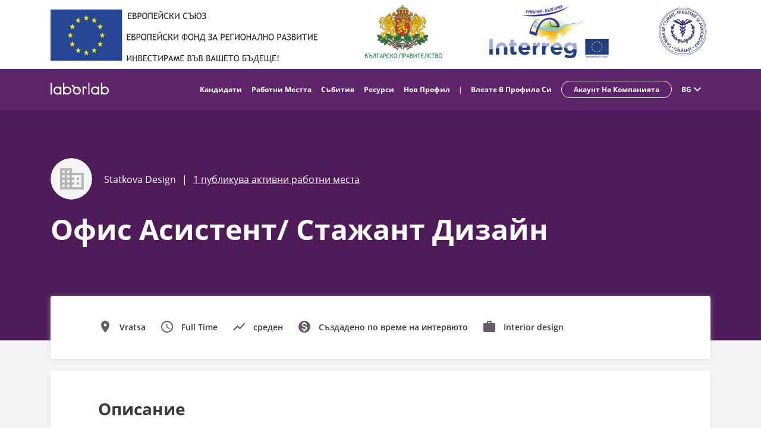

--- FILE ---
content_type: text/html; charset=UTF-8
request_url: https://laborlab.ro/bg/job/ofis-asistent-stazhant-dizayn
body_size: 6732
content:
<!DOCTYPE html>
<html lang="bg" dir="ltr" prefix="content: http://purl.org/rss/1.0/modules/content/  dc: http://purl.org/dc/terms/  foaf: http://xmlns.com/foaf/0.1/  og: http://ogp.me/ns#  rdfs: http://www.w3.org/2000/01/rdf-schema#  schema: http://schema.org/  sioc: http://rdfs.org/sioc/ns#  sioct: http://rdfs.org/sioc/types#  skos: http://www.w3.org/2004/02/skos/core#  xsd: http://www.w3.org/2001/XMLSchema# ">
  <head>
    <meta charset="utf-8" />
<script>(function(i,s,o,g,r,a,m){i["GoogleAnalyticsObject"]=r;i[r]=i[r]||function(){(i[r].q=i[r].q||[]).push(arguments)},i[r].l=1*new Date();a=s.createElement(o),m=s.getElementsByTagName(o)[0];a.async=1;a.src=g;m.parentNode.insertBefore(a,m)})(window,document,"script","https://www.google-analytics.com/analytics.js","ga");ga("create", "UA-132766749-1", {"cookieDomain":"auto"});ga("set", "anonymizeIp", true);ga("send", "pageview");</script>
<meta name="title" content="Офис Асистент/ Стажант Дизайн | Laborlab" />
<link rel="canonical" href="https://laborlab.ro/bg/job/ofis-asistent-stazhant-dizayn" />
<meta name="description" content="Статкова Дизайн е компания за интериорен дизайн. Търсим да наемем надежден служител с дългосрочни планове за развитие и желание за работа." />
<meta name="Generator" content="Drupal 8 (https://www.drupal.org)" />
<meta name="MobileOptimized" content="width" />
<meta name="HandheldFriendly" content="true" />
<meta name="viewport" content="width=device-width, initial-scale=1.0" />
<script>function euCookieComplianceLoadScripts() {}</script>
<style>div#sliding-popup, div#sliding-popup .eu-cookie-withdraw-banner, .eu-cookie-withdraw-tab {background: #0779bf} div#sliding-popup.eu-cookie-withdraw-wrapper { background: transparent; } #sliding-popup h1, #sliding-popup h2, #sliding-popup h3, #sliding-popup p, .eu-cookie-compliance-more-button, .eu-cookie-compliance-secondary-button, .eu-cookie-withdraw-tab { color: #ffffff;} .eu-cookie-withdraw-tab { border-color: #ffffff;}</style>
<link rel="shortcut icon" href="/themes/laborlab/favicon.ico" type="image/vnd.microsoft.icon" />
<link rel="alternate" hreflang="bg" href="https://laborlab.ro/bg/job/ofis-asistent-stazhant-dizayn" />
<link rel="revision" href="/bg/job/ofis-asistent-stazhant-dizayn" />

    <title>Офис Асистент/ Стажант Дизайн | Laborlab</title>
    <style media="all">
@import url("/core/assets/vendor/normalize-css/normalize.css?rvgpdv");
@import url("/core/misc/normalize-fixes.css?rvgpdv");
@import url("/core/themes/stable/css/system/components/ajax-progress.module.css?rvgpdv");
@import url("/core/themes/stable/css/system/components/align.module.css?rvgpdv");
@import url("/core/themes/stable/css/system/components/autocomplete-loading.module.css?rvgpdv");
@import url("/core/themes/stable/css/system/components/fieldgroup.module.css?rvgpdv");
@import url("/core/themes/stable/css/system/components/container-inline.module.css?rvgpdv");
@import url("/core/themes/stable/css/system/components/clearfix.module.css?rvgpdv");
@import url("/core/themes/stable/css/system/components/details.module.css?rvgpdv");
@import url("/core/themes/stable/css/system/components/hidden.module.css?rvgpdv");
@import url("/core/themes/stable/css/system/components/item-list.module.css?rvgpdv");
@import url("/core/themes/stable/css/system/components/js.module.css?rvgpdv");
@import url("/core/themes/stable/css/system/components/nowrap.module.css?rvgpdv");
@import url("/core/themes/stable/css/system/components/position-container.module.css?rvgpdv");
@import url("/core/themes/stable/css/system/components/progress.module.css?rvgpdv");
@import url("/core/themes/stable/css/system/components/reset-appearance.module.css?rvgpdv");
@import url("/core/themes/stable/css/system/components/resize.module.css?rvgpdv");
@import url("/core/themes/stable/css/system/components/sticky-header.module.css?rvgpdv");
@import url("/core/themes/stable/css/system/components/system-status-counter.css?rvgpdv");
@import url("/core/themes/stable/css/system/components/system-status-report-counters.css?rvgpdv");
@import url("/core/themes/stable/css/system/components/system-status-report-general-info.css?rvgpdv");
@import url("/core/themes/stable/css/system/components/tabledrag.module.css?rvgpdv");
@import url("/core/themes/stable/css/system/components/tablesort.module.css?rvgpdv");
@import url("/core/themes/stable/css/system/components/tree-child.module.css?rvgpdv");
@import url("/modules/contrib/eu_cookie_compliance/css/eu_cookie_compliance.css?rvgpdv");
@import url("/modules/contrib/simple_popup_blocks/css/simple_popup_blocks.css?rvgpdv");
</style>
<style media="all">
@import url("/core/themes/classy/css/components/action-links.css?rvgpdv");
@import url("/core/themes/classy/css/components/breadcrumb.css?rvgpdv");
@import url("/core/themes/classy/css/components/button.css?rvgpdv");
@import url("/core/themes/classy/css/components/collapse-processed.css?rvgpdv");
@import url("/core/themes/classy/css/components/container-inline.css?rvgpdv");
@import url("/core/themes/classy/css/components/details.css?rvgpdv");
@import url("/core/themes/classy/css/components/exposed-filters.css?rvgpdv");
@import url("/core/themes/classy/css/components/field.css?rvgpdv");
@import url("/core/themes/classy/css/components/form.css?rvgpdv");
@import url("/core/themes/classy/css/components/icons.css?rvgpdv");
@import url("/core/themes/classy/css/components/inline-form.css?rvgpdv");
@import url("/core/themes/classy/css/components/item-list.css?rvgpdv");
@import url("/core/themes/classy/css/components/link.css?rvgpdv");
@import url("/core/themes/classy/css/components/links.css?rvgpdv");
@import url("/core/themes/classy/css/components/menu.css?rvgpdv");
@import url("/core/themes/classy/css/components/more-link.css?rvgpdv");
@import url("/core/themes/classy/css/components/pager.css?rvgpdv");
@import url("/core/themes/classy/css/components/tabledrag.css?rvgpdv");
@import url("/core/themes/classy/css/components/tableselect.css?rvgpdv");
@import url("/core/themes/classy/css/components/tablesort.css?rvgpdv");
@import url("/core/themes/classy/css/components/tabs.css?rvgpdv");
@import url("/core/themes/classy/css/components/textarea.css?rvgpdv");
@import url("/core/themes/classy/css/components/ui-dialog.css?rvgpdv");
@import url("/core/themes/classy/css/components/messages.css?rvgpdv");
@import url("/core/themes/classy/css/components/node.css?rvgpdv");
</style>
<link rel="stylesheet" href="https://cdnjs.cloudflare.com/ajax/libs/twitter-bootstrap/4.1.3/css/bootstrap.min.css" media="all" />
<style media="all">
@import url("/themes/laborlab/Front_PARTS/dist/main.css?rvgpdv");
</style>

    
<!--[if lte IE 8]>
<script src="/core/assets/vendor/html5shiv/html5shiv.min.js?v=3.7.3"></script>
<![endif]-->

  </head>
  <body class="path-node page-node-type-job single-event-page">
    <div id="fb-root"></div>
    <script>(function(d, s, id) {
        var js, fjs = d.getElementsByTagName(s)[0];
        if (d.getElementById(id)) return;
        js = d.createElement(s); js.id = id;
        js.src = 'https://connect.facebook.net/en_GB/sdk.js#xfbml=1&version=v3.2&appId=1005694946260975&autoLogAppEvents=1';
        fjs.parentNode.insertBefore(js, fjs);
      }(document, 'script', 'facebook-jssdk'));</script>
        <a href="#main-content" class="visually-hidden focusable skip-link">
      Skip to main content
    </a>
    
      <div class="dialog-off-canvas-main-canvas" data-off-canvas-main-canvas>
      
  <div class="container">
    <div class="d-flex justify-content-between pt-2 pb-2">

      <div class='pt-2 pr-2'>
        <img src="/themes/laborlab/images/bg/eu.jpg" class="img-fluid" />
      </div>

              <div class='pr-2'>
          <img src="/themes/laborlab/images/bg/bggov.jpg" class="img-fluid" />
        </div>
      
      <div class='pr-2'>
        <img src="/themes/laborlab/images/bg/interreg.jpg" class="img-fluid" />
      </div>

      <div>
        <img src="/themes/laborlab/images/cci-calarasi.jpg" class="img-fluid" />
      </div>

    </div>
  </div>

  <div  class="header-wrapper region region-navbar" data-html2canvas-ignore=true >
    <div class="container">
      <nav class="main-nav">
        <div class="row">

          <div class="col-5 col-sm-2">
                                        <a href="https://laborlab.ro/bg" class="header-logo">
                <i class="icon-logo_laborlab"></i>
              </a>
                      </div>

          <div class="col-7 col-sm-10 d-flex justify-content-end">

                            <div  id="block-laborlab-main-menu" class="main-nav-menus block block-menu navigation menu--main">
            
  <h2 class="visually-hidden" id="block-laborlab-main-menu-menu">Main navigation</h2>
  

        
              <ul class="menu main-menu account-controls">
                                            
                                          
              <li>
                <a href="/bg/candidates" data-drupal-link-system-path="candidates"><span>Кандидати</span></a>
                              </li>
             
                                                
                                          
              <li>
                <a href="/bg/jobs" data-drupal-link-system-path="jobs"><span>Работни местта</span></a>
                              </li>
             
                                                
                                          
              <li>
                <a href="/bg/events" data-drupal-link-system-path="events"><span>Събития</span></a>
                              </li>
             
                                                
                                          
              <li>
                <a href="/bg/resources" data-drupal-link-system-path="resources"><span>Ресурси</span></a>
                              </li>
             
                                                
                                          
              <li>
                <a href="/bg/register-step-1" data-drupal-link-system-path="register-step-1"><span>Нов профил</span></a>
                              </li>
             
                          <li class="link-separator">|</li>
                                                
                                          
              <li>
                <a href="/bg/user/login" data-drupal-link-system-path="user/login"><span>Влезте в профила си</span></a>
                              </li>
             
                                                
                                          
              <li>
                <a href="/bg/register-step-2/company" class="special-action-button" data-drupal-link-system-path="register-step-2/company"><span>Акаунт на компанията</span></a>
                              </li>
             
                            </ul>
  


  </div>

<div class="navbar-dropdown-trigger menu d-lg-none">
  <span class="active-indicator">
    <a href="#">
      <span class="lang-iso-code">
        <i class="icon-reorder"></i>
      </span>
    </a>
  </span>
</div>

            
                        
                                      <div class="language-switcher-language-url navbar-dropdown-trigger language block block-language block-language-blocklanguage-interface" id="block-languageswitcher" role="navigation">

  
    
  <span class="active-indicator">
    <a href="#">
      <span class="lang-iso-code">bg</span>
      <i class="icon-keyboard_arrow_down"></i>
    </a>
  </span>
      
  
<ul class="laborlab-simple-dropdown"><li hreflang="en" data-drupal-link-system-path="node/26" class="en">
              <a href="/en/job/ofis-asistent-stazhant-dizayn" class="language-link" hreflang="en" data-drupal-link-system-path="node/26">English</a>
          </li><li hreflang="ro" data-drupal-link-system-path="node/26" class="ro">
              <a href="/ro/job/ofis-asistent-stazhant-dizayn" class="language-link" hreflang="ro" data-drupal-link-system-path="node/26">Română</a>
          </li><li hreflang="bg" data-drupal-link-system-path="node/26" class="bg is-active">
              <a href="/bg/job/ofis-asistent-stazhant-dizayn" class="language-link is-active" hreflang="bg" data-drupal-link-system-path="node/26">Български</a>
          </li></ul>

  </div>

            
          </div>

        </div>
      </nav>
    </div>
  </div>



<div class="site-content">
  
      
<div id="block-laborlab-content" class="block block-system block-system-main-block">
  
    
      




<section  data-history-node-id="26" role="article" about="/bg/job/ofis-asistent-stazhant-dizayn" class="node node--type-job node--view-mode-full page-wrapper-with-bg">
  <section class="single-job-header">
    <div class="container">
      <div class="company-info">
                  <a href="/bg/company/statkova-design" class="company-logo">
                    <img src="
                              /themes/laborlab/images/company.svg
              " class="img-fluid" alt="company-logo" />
          </a>
        
        <div class="company-name">
                      Statkova Design
                  </div>

        
                  <div class="separator">|</div>
          <div class="more-jobs">
            <a href="/bg/company/statkova-design#company_jobs">1 публикува активни работни места</a>
          </div>
        
      </div>
      <h1 class="single-job-title"><span class="field field--name-title field--type-string field--label-hidden">Офис Асистент/ Стажант Дизайн</span>
</h1>
      <div class="job-apply text-white">
        
      </div>
    </div>
  </section>

  <section class="single-job-content">
    <div class="container">
      <div class="single-job-page-job-data bg-box">
        <div class="job-information">
          <ul>
            <li>
              <i class="icon-room"></i>
              <span class="cities">
                Vratsa
            </span>
            </li>
            <li>
              <i class="icon-schedule"></i>
              <span class="duration">Full Time</span>
            </li>
            <li>
              <i class="icon-show_chart"></i>
              <span class="skill-level">
              среден
            </span>
            </li>
            <li>
              <i class="icon-monetization_on"></i>
              <span class="salary">Създадено по време на интервюто</span>
            </li>
            <li>
              <i class="icon-work"></i>
              <span class="domain">
              Interior design
                            </span>
            </li>
          </ul>
        </div>
      </div>
      <div class="job-description-requirements bg-box">
        <div class="description">
          <h2 class="content-section-title">Описание</h2>
          <div class="content">
            
            <div class="clearfix text-formatted field field--name-body field--type-text-with-summary field--label-hidden field__item"><p>Статкова Дизайн е компания за интериорен дизайн. Търсим да наемем надежден служител с дългосрочни планове за развитие и желание за работа.</p>
</div>
      
          </div>
        </div>
        <div class="description">
          <h2 class="content-section-title">Изисквания</h2>
          <div class="content">
            
            <div class="clearfix text-formatted field field--name-field-requirements field--type-text-with-summary field--label-hidden field__item"><p>Желание, мотивация, лоялност и дружелюбност.</p>
</div>
      
          </div>
        </div>
        <div class="apply-to-job-bottom">
           &nbsp;
          <span class="page-views">
            <i class="icon-visibility"></i>
            4738 Прегледи
          </span>
        </div>
      </div>
      <div class="share-content">
        <span>Разпространявайте на приятелите си тази работа</span>
                <ul>
          <li>
            <a href="https://www.facebook.com/sharer/sharer.php?u=https://laborlab.ro/bg/job/ofis-asistent-stazhant-dizayn" target="_blank" class="social-share">
              <i class="icon-facebook-with-circle"></i>
            </a>
          </li>
          <li>
            <a href="https://twitter.com/home?status=https://laborlab.ro/bg/job/ofis-asistent-stazhant-dizayn" target="_blank" class="social-share">
              <i class="icon-twitter-with-circle"></i>
            </a>
          </li>
          <li>
            <a href="https://www.linkedin.com/shareArticle?mini=true&url=https://laborlab.ro/bg/job/ofis-asistent-stazhant-dizayn&title=Офис Асистент/ Стажант Дизайн" target="_blank" class="social-share">
              <i class="icon-linkedin-with-circle"></i>
            </a>
          </li>
          <li>
            <div class="fb-like" data-href="https://laborlab.ro/bg/job/ofis-asistent-stazhant-dizayn" data-layout="button_count" data-action="like" data-size="small" data-show-faces="false" data-share="false"></div>
          </li>
        </ul>
      </div>
    </div>
  </section>
</section>

  </div>


</div>

  <div class="footer">
    <div class="container">
                <div class="row">
    <div class="col-12 col-md-3 col-lg-5 footer-one">
      <a href="#" class="footer-logo">
        <i class="icon-logo_laborlab"></i>
      </a>
      <span class="d-block fourteen-with-nineteen">
        Всички права запазени.
      </span>
    </div>
    <div class="col-12 offset-lg-1 col-md-3 col-lg-2 footer-two">
    
  <div class="footer-linklist-title fourteen-with-nineteen text-uppercase"  id="block-usefullinks-menu">
    Полезни връзки
  </div>
  
        
            <ul class="footer-linklist">
                        <li>
          <a href="/bg/jobs" data-drupal-link-system-path="jobs">Работни местта</a>
                  </li>
                        <li>
          <a href="/bg/events" data-drupal-link-system-path="events">Събития</a>
                  </li>
                        <li>
          <a href="/bg/user/login" data-drupal-link-system-path="user/login">Влезте в профила си</a>
                  </li>
                        <li>
          <a href="/bg/register-step-1" data-drupal-link-system-path="register-step-1">Нов профил</a>
                  </li>
                        <li>
          <a href="/bg/terms-and-conditions" data-drupal-link-system-path="terms-and-conditions">Условия</a>
                  </li>
                        <li>
          <a href="/bg/about-project" data-drupal-link-system-path="about-project">За проекта</a>
                  </li>
            </ul>
    


  </div>
<div class="col-12 col-md-3 col-lg-2 footer-four">
    
  <div class="footer-linklist-title fourteen-with-nineteen text-uppercase"  id="block-socialmedia-menu">
    Social Media
  </div>
  
        
        <ul class="social-networks">
            <li>
        <a href="https://www.facebook.com/cluster.laborlab" alt="facebook">
          <i class="icon-facebook-with-circle"></i>
        </a>
              </li>
      </ul>
    


  </div>

  </div>

      
          </div>
  </div>

   <div class="container">
    <div class="row pt-4 pb-2">
            <div class='col-md-2 col-sm-12 text-center pb-3'>
            <img src="/themes/laborlab/images/cci-rousse.png" class="img-fluid" />
        </div>

        <div class='col-md-2 col-sm-12 text-center pb-3'>
            <img src="/themes/laborlab/images/cci-vratsa.png" class="img-fluid" />
        </div>

        <div class='col-md-3 col-sm-12 text-center pb-3'>
            <img src="/themes/laborlab/images/arott.png" class="img-fluid" />
        </div>

        <div class='col-md-5 col-sm-12 pb-3'>
            Съдържанието на тази интернет страница не представлява непременно официалната позиция на Европейския Съюз. Отговорност за съдържанието на тази страница носят единствено нейните автори.
        </div>
    </div>

    <div class="text-center pt-3 pb-5">
        <a href='http://www.interregrobg.eu' target='_blank'>www.interregrobg.eu</a>
    </div>
</div>


  </div>

    
    <script type="application/json" data-drupal-selector="drupal-settings-json">{"path":{"baseUrl":"\/","scriptPath":null,"pathPrefix":"bg\/","currentPath":"node\/26","currentPathIsAdmin":false,"isFront":false,"currentLanguage":"bg"},"pluralDelimiter":"\u0003","google_analytics":{"trackOutbound":true,"trackMailto":true,"trackDownload":true,"trackDownloadExtensions":"7z|aac|arc|arj|asf|asx|avi|bin|csv|doc(x|m)?|dot(x|m)?|exe|flv|gif|gz|gzip|hqx|jar|jpe?g|js|mp(2|3|4|e?g)|mov(ie)?|msi|msp|pdf|phps|png|ppt(x|m)?|pot(x|m)?|pps(x|m)?|ppam|sld(x|m)?|thmx|qtm?|ra(m|r)?|sea|sit|tar|tgz|torrent|txt|wav|wma|wmv|wpd|xls(x|m|b)?|xlt(x|m)|xlam|xml|z|zip"},"simple_popup_blocks":{"settings":[{"pid":"1","identifier":"messages--status","type":"1","css_selector":"0","layout":"4","visit_counts":"0","overlay":"1","escape":"1","trigger_method":"0","trigger_selector":"#custom-css-id","delay":"0","minimize":"0","close":"1","width":"400","status":"1"},{"pid":"2","identifier":"messages--error","type":"1","css_selector":"0","layout":"4","visit_counts":"0","overlay":"1","escape":"1","trigger_method":"0","trigger_selector":"#custom-css-id","delay":"0","minimize":"0","close":"1","width":"400","status":"1"},{"pid":"3","identifier":"messages--warning","type":"1","css_selector":"0","layout":"4","visit_counts":"0","overlay":"1","escape":"1","trigger_method":"0","trigger_selector":"#custom-css-id","delay":"0","minimize":"0","close":"1","width":"400","status":"1"}]},"eu_cookie_compliance":{"popup_enabled":true,"popup_agreed_enabled":false,"popup_hide_agreed":false,"popup_clicking_confirmation":false,"popup_scrolling_confirmation":false,"popup_html_info":"\u003Cdiv class=\u0022cookies-agreement\u0022\u003E\n  \u003Cdiv class=\u0022container\u0022\u003E\n    \u003Cdiv class=\u0022row align-items-center\u0022\u003E\n      \u003Cdiv class=\u0022col-12 col-sm-8 col-md-9 col-lg-10\u0022\u003E\n        \u003Cdiv class=\u0022cookie-phrase\u0022\u003E\n          \u003Ch2\u003E \u041d\u0438\u0435 \u0438\u0437\u043f\u043e\u043b\u0437\u0432\u0430\u043c\u0435 \u201e\u0431\u0438\u0441\u043a\u0432\u0438\u0442\u043a\u0438\u201c \u043d\u0430 \u0442\u043e\u0437\u0438 \u0441\u0430\u0439\u0442, \u0437\u0430 \u0434\u0430 \u043f\u043e\u0434\u043e\u0431\u0440\u0438\u043c \u043f\u043e\u0442\u0440\u0435\u0431\u0438\u0442\u0435\u043b\u0441\u043a\u0438\u044f \u043e\u043f\u0438\u0442. \u003C\/h2\u003E\n\u003Cp\u003E  \u0421 \u0434\u043e\u0441\u0442\u044a\u043f \u0434\u043e \u0432\u0441\u044f\u043a\u0430 \u0432\u0440\u044a\u0437\u043a\u0430 \u043d\u0430 \u0442\u0430\u0437\u0438 \u0441\u0442\u0440\u0430\u043d\u0438\u0446\u0430, \u0432\u0438\u0435 \u0441\u0435 \u0441\u044a\u0433\u043b\u0430\u0441\u044f\u0432\u0430\u0442\u0435 \u0434\u0430 \u0437\u0430\u0434\u0430\u0434\u0435\u0442\u0435 \u201e\u0431\u0438\u0441\u043a\u0432\u0438\u0442\u043a\u0438\u201c.\u003C\/p\u003E\n\n        \u003C\/div\u003E\n      \u003C\/div\u003E\n      \u003Cdiv class=\u0022col-12 col-sm-4 col-md-3 col-lg-2\u0022\u003E\n        \u003Ca href=\u0022javascript:void(0)\u0022 class=\u0022button-orange agree-button\u0022\u003E\u041f\u0440\u0438\u0435\u043c\u0430 \u0431\u0438\u0441\u043a\u0432\u0438\u0442\u043a\u0438\u003C\/a\u003E\n      \u003C\/div\u003E\n    \u003C\/div\u003E\n\u003C\/div\u003E","use_mobile_message":false,"mobile_popup_html_info":"\u003Cdiv class=\u0022cookies-agreement\u0022\u003E\n  \u003Cdiv class=\u0022container\u0022\u003E\n    \u003Cdiv class=\u0022row align-items-center\u0022\u003E\n      \u003Cdiv class=\u0022col-12 col-sm-8 col-md-9 col-lg-10\u0022\u003E\n        \u003Cdiv class=\u0022cookie-phrase\u0022\u003E\n          \u003Ch2\u003EWe use cookies on this site to enhance your user experience\u003C\/h2\u003E\n\u003Cp\u003EBy tapping any link on this page you are giving your consent for us to set cookies.\u003C\/p\u003E\n\n        \u003C\/div\u003E\n      \u003C\/div\u003E\n      \u003Cdiv class=\u0022col-12 col-sm-4 col-md-3 col-lg-2\u0022\u003E\n        \u003Ca href=\u0022javascript:void(0)\u0022 class=\u0022button-orange agree-button\u0022\u003E\u041f\u0440\u0438\u0435\u043c\u0430 \u0431\u0438\u0441\u043a\u0432\u0438\u0442\u043a\u0438\u003C\/a\u003E\n      \u003C\/div\u003E\n    \u003C\/div\u003E\n\u003C\/div\u003E","mobile_breakpoint":768,"popup_html_agreed":false,"popup_use_bare_css":false,"popup_height":"auto","popup_width":"100%","popup_delay":1000,"popup_link":"\/bg","popup_link_new_window":true,"popup_position":false,"popup_language":"bg","store_consent":false,"better_support_for_screen_readers":false,"cookie_name":"","reload_page":false,"domain":"","popup_eu_only_js":false,"cookie_lifetime":100,"cookie_session":null,"disagree_do_not_show_popup":false,"method":"opt_in","whitelisted_cookies":"","withdraw_markup":"\u003Cbutton type=\u0022button\u0022 class=\u0022eu-cookie-withdraw-tab\u0022\u003EPrivacy settings\u003C\/button\u003E\n\u003Cdiv class=\u0022eu-cookie-withdraw-banner\u0022\u003E\n  \u003Cdiv class=\u0022popup-content info eu-cookie-compliance-content\u0022\u003E\n    \u003Cdiv id=\u0022popup-text\u0022 class=\u0022eu-cookie-compliance-message\u0022\u003E\n      \u003Ch2\u003EWe use cookies on this site to enhance your user experience\u003C\/h2\u003E\n\u003Cp\u003EYou have given your consent for us to set cookies.\u003C\/p\u003E\n\n    \u003C\/div\u003E\n    \u003Cdiv id=\u0022popup-buttons\u0022 class=\u0022eu-cookie-compliance-buttons\u0022\u003E\n      \u003Cbutton type=\u0022button\u0022 class=\u0022eu-cookie-withdraw-button\u0022\u003EWithdraw consent\u003C\/button\u003E\n    \u003C\/div\u003E\n  \u003C\/div\u003E\n\u003C\/div\u003E","withdraw_enabled":false},"statistics":{"data":{"nid":"26"},"url":"\/core\/modules\/statistics\/statistics.php"},"user":{"uid":0,"permissionsHash":"9f2365b8b1a5d2fd3bad5c1dff38cd05e95f1e40ddcd9dbc2f67a5b1c5f73c20"}}</script>
<script src="/core/assets/vendor/domready/ready.min.js?v=1.0.8"></script>
<script src="/core/assets/vendor/jquery/jquery.min.js?v=3.2.1"></script>
<script src="/core/assets/vendor/jquery-once/jquery.once.min.js?v=2.2.0"></script>
<script src="/core/misc/drupalSettingsLoader.js?v=8.6.13"></script>
<script src="/sites/default/files/languages/bg_pT_uwWO2vvITSYwxPD0i_v2dLlYh-RMVVMC1rTuCODA.js?rvgpdv"></script>
<script src="/core/misc/drupal.js?v=8.6.13"></script>
<script src="/core/misc/drupal.init.js?v=8.6.13"></script>
<script src="/modules/contrib/google_analytics/js/google_analytics.js?v=8.6.13"></script>
<script src="/modules/contrib/simple_popup_blocks/js/simple_popup_blocks.js?v=8.6.13"></script>
<script src="/themes/laborlab/Front_PARTS/dist/bundle.js?v=1.x"></script>
<script src="/themes/laborlab/js/jspdf.min.js?v=1.x"></script>
<script src="/themes/laborlab/js/html2canvas.min.js?v=1.x"></script>
<script src="/core/assets/vendor/jquery.cookie/jquery.cookie.min.js?v=1.4.1"></script>
<script src="/modules/contrib/eu_cookie_compliance/js/eu_cookie_compliance.js?v=1"></script>
<script src="/core/modules/statistics/statistics.js?v=8.6.13"></script>

  <script defer src="https://static.cloudflareinsights.com/beacon.min.js/vcd15cbe7772f49c399c6a5babf22c1241717689176015" integrity="sha512-ZpsOmlRQV6y907TI0dKBHq9Md29nnaEIPlkf84rnaERnq6zvWvPUqr2ft8M1aS28oN72PdrCzSjY4U6VaAw1EQ==" data-cf-beacon='{"version":"2024.11.0","token":"922b9b7613c64873a719e47ca1ad330e","r":1,"server_timing":{"name":{"cfCacheStatus":true,"cfEdge":true,"cfExtPri":true,"cfL4":true,"cfOrigin":true,"cfSpeedBrain":true},"location_startswith":null}}' crossorigin="anonymous"></script>
</body>
</html>


--- FILE ---
content_type: text/css
request_url: https://laborlab.ro/themes/laborlab/Front_PARTS/dist/main.css?rvgpdv
body_size: 30072
content:
/* Slider */
.slick-slider {
  position: relative;
  display: block;
  box-sizing: border-box;
  -webkit-touch-callout: none;
  -webkit-user-select: none;
  -moz-user-select: none;
  -ms-user-select: none;
  user-select: none;
  touch-action: pan-y;
  -webkit-tap-highlight-color: transparent; }

.slick-list {
  position: relative;
  overflow: hidden;
  display: block;
  margin: 0;
  padding: 0; }
  .slick-list:focus {
    outline: none; }
  .slick-list.dragging {
    cursor: pointer;
    cursor: hand; }

.slick-slider .slick-track,
.slick-slider .slick-list {
  -webkit-transform: translate3d(0, 0, 0);
  transform: translate3d(0, 0, 0); }

.slick-track {
  position: relative;
  left: 0;
  top: 0;
  display: block;
  margin-left: auto;
  margin-right: auto; }
  .slick-track:before, .slick-track:after {
    content: "";
    display: table; }
  .slick-track:after {
    clear: both; }
  .slick-loading .slick-track {
    visibility: hidden; }

.slick-slide {
  float: left;
  height: 100%;
  min-height: 1px;
  display: none; }
  [dir="rtl"] .slick-slide {
    float: right; }
  .slick-slide img {
    display: block; }
  .slick-slide.slick-loading img {
    display: none; }
  .slick-slide.dragging img {
    pointer-events: none; }
  .slick-initialized .slick-slide {
    display: block; }
  .slick-loading .slick-slide {
    visibility: hidden; }
  .slick-vertical .slick-slide {
    display: block;
    height: auto;
    border: 1px solid transparent; }

.slick-arrow.slick-hidden {
  display: none; }

/*
== malihu jquery custom scrollbar plugin ==
Plugin URI: http://manos.malihu.gr/jquery-custom-content-scroller
*/
/*
CONTENTS: 
	1. BASIC STYLE - Plugin's basic/essential CSS properties (normally, should not be edited). 
	2. VERTICAL SCROLLBAR - Positioning and dimensions of vertical scrollbar. 
	3. HORIZONTAL SCROLLBAR - Positioning and dimensions of horizontal scrollbar.
	4. VERTICAL AND HORIZONTAL SCROLLBARS - Positioning and dimensions of 2-axis scrollbars. 
	5. TRANSITIONS - CSS3 transitions for hover events, auto-expanded and auto-hidden scrollbars. 
	6. SCROLLBAR COLORS, OPACITY AND BACKGROUNDS 
		6.1 THEMES - Scrollbar colors, opacity, dimensions, backgrounds etc. via ready-to-use themes.
*/
/* 
------------------------------------------------------------------------------------------------------------------------
1. BASIC STYLE  
------------------------------------------------------------------------------------------------------------------------
*/
.mCustomScrollbar {
  touch-action: pinch-zoom;
  /* direct pointer events to js */ }

.mCustomScrollbar.mCS_no_scrollbar, .mCustomScrollbar.mCS_touch_action {
  touch-action: auto; }

.mCustomScrollBox {
  /* contains plugin's markup */
  position: relative;
  overflow: hidden;
  height: 100%;
  max-width: 100%;
  outline: none;
  direction: ltr; }

.mCSB_container {
  /* contains the original content */
  overflow: hidden;
  width: auto;
  height: auto; }

/* 
------------------------------------------------------------------------------------------------------------------------
2. VERTICAL SCROLLBAR 
y-axis
------------------------------------------------------------------------------------------------------------------------
*/
.mCSB_inside > .mCSB_container {
  margin-right: 30px; }

.mCSB_container.mCS_no_scrollbar_y.mCS_y_hidden {
  margin-right: 0; }

/* non-visible scrollbar */
.mCS-dir-rtl > .mCSB_inside > .mCSB_container {
  /* RTL direction/left-side scrollbar */
  margin-right: 0;
  margin-left: 30px; }

.mCS-dir-rtl > .mCSB_inside > .mCSB_container.mCS_no_scrollbar_y.mCS_y_hidden {
  margin-left: 0; }

/* RTL direction/left-side scrollbar */
.mCSB_scrollTools {
  /* contains scrollbar markup (draggable element, dragger rail, buttons etc.) */
  position: absolute;
  width: 16px;
  height: auto;
  left: auto;
  top: 0;
  right: 0;
  bottom: 0; }

.mCSB_outside + .mCSB_scrollTools {
  right: -26px; }

/* scrollbar position: outside */
.mCS-dir-rtl > .mCSB_inside > .mCSB_scrollTools,
.mCS-dir-rtl > .mCSB_outside + .mCSB_scrollTools {
  /* RTL direction/left-side scrollbar */
  right: auto;
  left: 0; }

.mCS-dir-rtl > .mCSB_outside + .mCSB_scrollTools {
  left: -26px; }

/* RTL direction/left-side scrollbar (scrollbar position: outside) */
.mCSB_scrollTools .mCSB_draggerContainer {
  /* contains the draggable element and dragger rail markup */
  position: absolute;
  top: 0;
  left: 0;
  bottom: 0;
  right: 0;
  height: auto; }

.mCSB_scrollTools a + .mCSB_draggerContainer {
  margin: 20px 0; }

.mCSB_scrollTools .mCSB_draggerRail {
  width: 2px;
  height: 100%;
  margin: 0 auto;
  border-radius: 16px; }

.mCSB_scrollTools .mCSB_dragger {
  /* the draggable element */
  cursor: pointer;
  width: 100%;
  height: 30px;
  /* minimum dragger height */
  z-index: 1; }

.mCSB_scrollTools .mCSB_dragger .mCSB_dragger_bar {
  /* the dragger element */
  position: relative;
  width: 4px;
  height: 100%;
  margin: 0 auto;
  border-radius: 16px;
  text-align: center; }

.mCSB_scrollTools_vertical.mCSB_scrollTools_onDrag_expand .mCSB_dragger.mCSB_dragger_onDrag_expanded .mCSB_dragger_bar,
.mCSB_scrollTools_vertical.mCSB_scrollTools_onDrag_expand .mCSB_draggerContainer:hover .mCSB_dragger .mCSB_dragger_bar {
  width: 12px;
  /* auto-expanded scrollbar */ }

.mCSB_scrollTools_vertical.mCSB_scrollTools_onDrag_expand .mCSB_dragger.mCSB_dragger_onDrag_expanded + .mCSB_draggerRail,
.mCSB_scrollTools_vertical.mCSB_scrollTools_onDrag_expand .mCSB_draggerContainer:hover .mCSB_draggerRail {
  width: 8px;
  /* auto-expanded scrollbar */ }

.mCSB_scrollTools .mCSB_buttonUp,
.mCSB_scrollTools .mCSB_buttonDown {
  display: block;
  position: absolute;
  height: 20px;
  width: 100%;
  overflow: hidden;
  margin: 0 auto;
  cursor: pointer; }

.mCSB_scrollTools .mCSB_buttonDown {
  bottom: 0; }

/* 
------------------------------------------------------------------------------------------------------------------------
3. HORIZONTAL SCROLLBAR 
x-axis
------------------------------------------------------------------------------------------------------------------------
*/
.mCSB_horizontal.mCSB_inside > .mCSB_container {
  margin-right: 0;
  margin-bottom: 30px; }

.mCSB_horizontal.mCSB_outside > .mCSB_container {
  min-height: 100%; }

.mCSB_horizontal > .mCSB_container.mCS_no_scrollbar_x.mCS_x_hidden {
  margin-bottom: 0; }

/* non-visible scrollbar */
.mCSB_scrollTools.mCSB_scrollTools_horizontal {
  width: auto;
  height: 16px;
  top: auto;
  right: 0;
  bottom: 0;
  left: 0; }

.mCustomScrollBox + .mCSB_scrollTools.mCSB_scrollTools_horizontal,
.mCustomScrollBox + .mCSB_scrollTools + .mCSB_scrollTools.mCSB_scrollTools_horizontal {
  bottom: -26px; }

/* scrollbar position: outside */
.mCSB_scrollTools.mCSB_scrollTools_horizontal a + .mCSB_draggerContainer {
  margin: 0 20px; }

.mCSB_scrollTools.mCSB_scrollTools_horizontal .mCSB_draggerRail {
  width: 100%;
  height: 2px;
  margin: 7px 0; }

.mCSB_scrollTools.mCSB_scrollTools_horizontal .mCSB_dragger {
  width: 30px;
  /* minimum dragger width */
  height: 100%;
  left: 0; }

.mCSB_scrollTools.mCSB_scrollTools_horizontal .mCSB_dragger .mCSB_dragger_bar {
  width: 100%;
  height: 4px;
  margin: 6px auto; }

.mCSB_scrollTools_horizontal.mCSB_scrollTools_onDrag_expand .mCSB_dragger.mCSB_dragger_onDrag_expanded .mCSB_dragger_bar,
.mCSB_scrollTools_horizontal.mCSB_scrollTools_onDrag_expand .mCSB_draggerContainer:hover .mCSB_dragger .mCSB_dragger_bar {
  height: 12px;
  /* auto-expanded scrollbar */
  margin: 2px auto; }

.mCSB_scrollTools_horizontal.mCSB_scrollTools_onDrag_expand .mCSB_dragger.mCSB_dragger_onDrag_expanded + .mCSB_draggerRail,
.mCSB_scrollTools_horizontal.mCSB_scrollTools_onDrag_expand .mCSB_draggerContainer:hover .mCSB_draggerRail {
  height: 8px;
  /* auto-expanded scrollbar */
  margin: 4px 0; }

.mCSB_scrollTools.mCSB_scrollTools_horizontal .mCSB_buttonLeft,
.mCSB_scrollTools.mCSB_scrollTools_horizontal .mCSB_buttonRight {
  display: block;
  position: absolute;
  width: 20px;
  height: 100%;
  overflow: hidden;
  margin: 0 auto;
  cursor: pointer; }

.mCSB_scrollTools.mCSB_scrollTools_horizontal .mCSB_buttonLeft {
  left: 0; }

.mCSB_scrollTools.mCSB_scrollTools_horizontal .mCSB_buttonRight {
  right: 0; }

/* 
------------------------------------------------------------------------------------------------------------------------
4. VERTICAL AND HORIZONTAL SCROLLBARS 
yx-axis 
------------------------------------------------------------------------------------------------------------------------
*/
.mCSB_container_wrapper {
  position: absolute;
  height: auto;
  width: auto;
  overflow: hidden;
  top: 0;
  left: 0;
  right: 0;
  bottom: 0;
  margin-right: 30px;
  margin-bottom: 30px; }

.mCSB_container_wrapper > .mCSB_container {
  padding-right: 30px;
  padding-bottom: 30px;
  box-sizing: border-box; }

.mCSB_vertical_horizontal > .mCSB_scrollTools.mCSB_scrollTools_vertical {
  bottom: 20px; }

.mCSB_vertical_horizontal > .mCSB_scrollTools.mCSB_scrollTools_horizontal {
  right: 20px; }

/* non-visible horizontal scrollbar */
.mCSB_container_wrapper.mCS_no_scrollbar_x.mCS_x_hidden + .mCSB_scrollTools.mCSB_scrollTools_vertical {
  bottom: 0; }

/* non-visible vertical scrollbar/RTL direction/left-side scrollbar */
.mCSB_container_wrapper.mCS_no_scrollbar_y.mCS_y_hidden + .mCSB_scrollTools ~ .mCSB_scrollTools.mCSB_scrollTools_horizontal,
.mCS-dir-rtl > .mCustomScrollBox.mCSB_vertical_horizontal.mCSB_inside > .mCSB_scrollTools.mCSB_scrollTools_horizontal {
  right: 0; }

/* RTL direction/left-side scrollbar */
.mCS-dir-rtl > .mCustomScrollBox.mCSB_vertical_horizontal.mCSB_inside > .mCSB_scrollTools.mCSB_scrollTools_horizontal {
  left: 20px; }

/* non-visible scrollbar/RTL direction/left-side scrollbar */
.mCS-dir-rtl > .mCustomScrollBox.mCSB_vertical_horizontal.mCSB_inside > .mCSB_container_wrapper.mCS_no_scrollbar_y.mCS_y_hidden + .mCSB_scrollTools ~ .mCSB_scrollTools.mCSB_scrollTools_horizontal {
  left: 0; }

.mCS-dir-rtl > .mCSB_inside > .mCSB_container_wrapper {
  /* RTL direction/left-side scrollbar */
  margin-right: 0;
  margin-left: 30px; }

.mCSB_container_wrapper.mCS_no_scrollbar_y.mCS_y_hidden > .mCSB_container {
  padding-right: 0; }

.mCSB_container_wrapper.mCS_no_scrollbar_x.mCS_x_hidden > .mCSB_container {
  padding-bottom: 0; }

.mCustomScrollBox.mCSB_vertical_horizontal.mCSB_inside > .mCSB_container_wrapper.mCS_no_scrollbar_y.mCS_y_hidden {
  margin-right: 0;
  /* non-visible scrollbar */
  margin-left: 0; }

/* non-visible horizontal scrollbar */
.mCustomScrollBox.mCSB_vertical_horizontal.mCSB_inside > .mCSB_container_wrapper.mCS_no_scrollbar_x.mCS_x_hidden {
  margin-bottom: 0; }

/* 
------------------------------------------------------------------------------------------------------------------------
5. TRANSITIONS  
------------------------------------------------------------------------------------------------------------------------
*/
.mCSB_scrollTools,
.mCSB_scrollTools .mCSB_dragger .mCSB_dragger_bar,
.mCSB_scrollTools .mCSB_buttonUp,
.mCSB_scrollTools .mCSB_buttonDown,
.mCSB_scrollTools .mCSB_buttonLeft,
.mCSB_scrollTools .mCSB_buttonRight {
  transition: opacity .2s ease-in-out, background-color .2s ease-in-out; }

.mCSB_scrollTools_vertical.mCSB_scrollTools_onDrag_expand .mCSB_dragger_bar,
.mCSB_scrollTools_vertical.mCSB_scrollTools_onDrag_expand .mCSB_draggerRail,
.mCSB_scrollTools_horizontal.mCSB_scrollTools_onDrag_expand .mCSB_dragger_bar,
.mCSB_scrollTools_horizontal.mCSB_scrollTools_onDrag_expand .mCSB_draggerRail {
  transition: width .2s ease-out .2s, height .2s ease-out .2s,  margin-left .2s ease-out .2s, margin-right .2s ease-out .2s,  margin-top .2s ease-out .2s, margin-bottom .2s ease-out .2s, opacity .2s ease-in-out, background-color .2s ease-in-out; }

/* 
------------------------------------------------------------------------------------------------------------------------
6. SCROLLBAR COLORS, OPACITY AND BACKGROUNDS  
------------------------------------------------------------------------------------------------------------------------
*/
/* 
	----------------------------------------
	6.1 THEMES 
	----------------------------------------
	*/
/* default theme ("light") */
.mCSB_scrollTools {
  opacity: 0.75;
  filter: "alpha(opacity=75)";
  -ms-filter: "alpha(opacity=75)"; }

.mCS-autoHide > .mCustomScrollBox > .mCSB_scrollTools,
.mCS-autoHide > .mCustomScrollBox ~ .mCSB_scrollTools {
  opacity: 0;
  filter: "alpha(opacity=0)";
  -ms-filter: "alpha(opacity=0)"; }

.mCustomScrollbar > .mCustomScrollBox > .mCSB_scrollTools.mCSB_scrollTools_onDrag,
.mCustomScrollbar > .mCustomScrollBox ~ .mCSB_scrollTools.mCSB_scrollTools_onDrag,
.mCustomScrollBox:hover > .mCSB_scrollTools,
.mCustomScrollBox:hover ~ .mCSB_scrollTools,
.mCS-autoHide:hover > .mCustomScrollBox > .mCSB_scrollTools,
.mCS-autoHide:hover > .mCustomScrollBox ~ .mCSB_scrollTools {
  opacity: 1;
  filter: "alpha(opacity=100)";
  -ms-filter: "alpha(opacity=100)"; }

.mCSB_scrollTools .mCSB_draggerRail {
  background-color: #000;
  background-color: rgba(0, 0, 0, 0.4);
  filter: "alpha(opacity=40)";
  -ms-filter: "alpha(opacity=40)"; }

.mCSB_scrollTools .mCSB_dragger .mCSB_dragger_bar {
  background-color: #fff;
  background-color: rgba(255, 255, 255, 0.75);
  filter: "alpha(opacity=75)";
  -ms-filter: "alpha(opacity=75)"; }

.mCSB_scrollTools .mCSB_dragger:hover .mCSB_dragger_bar {
  background-color: #fff;
  background-color: rgba(255, 255, 255, 0.85);
  filter: "alpha(opacity=85)";
  -ms-filter: "alpha(opacity=85)"; }

.mCSB_scrollTools .mCSB_dragger:active .mCSB_dragger_bar,
.mCSB_scrollTools .mCSB_dragger.mCSB_dragger_onDrag .mCSB_dragger_bar {
  background-color: #fff;
  background-color: rgba(255, 255, 255, 0.9);
  filter: "alpha(opacity=90)";
  -ms-filter: "alpha(opacity=90)"; }

.mCSB_scrollTools .mCSB_buttonUp,
.mCSB_scrollTools .mCSB_buttonDown,
.mCSB_scrollTools .mCSB_buttonLeft,
.mCSB_scrollTools .mCSB_buttonRight {
  background-image: url(images/mCSB_buttons.png);
  /* css sprites */
  background-repeat: no-repeat;
  opacity: 0.4;
  filter: "alpha(opacity=40)";
  -ms-filter: "alpha(opacity=40)"; }

.mCSB_scrollTools .mCSB_buttonUp {
  background-position: 0 0;
  /* 
		sprites locations 
		light: 0 0, -16px 0, -32px 0, -48px 0, 0 -72px, -16px -72px, -32px -72px
		dark: -80px 0, -96px 0, -112px 0, -128px 0, -80px -72px, -96px -72px, -112px -72px
		*/ }

.mCSB_scrollTools .mCSB_buttonDown {
  background-position: 0 -20px;
  /* 
		sprites locations
		light: 0 -20px, -16px -20px, -32px -20px, -48px -20px, 0 -92px, -16px -92px, -32px -92px
		dark: -80px -20px, -96px -20px, -112px -20px, -128px -20px, -80px -92px, -96px -92px, -112 -92px
		*/ }

.mCSB_scrollTools .mCSB_buttonLeft {
  background-position: 0 -40px;
  /* 
		sprites locations 
		light: 0 -40px, -20px -40px, -40px -40px, -60px -40px, 0 -112px, -20px -112px, -40px -112px
		dark: -80px -40px, -100px -40px, -120px -40px, -140px -40px, -80px -112px, -100px -112px, -120px -112px
		*/ }

.mCSB_scrollTools .mCSB_buttonRight {
  background-position: 0 -56px;
  /* 
		sprites locations 
		light: 0 -56px, -20px -56px, -40px -56px, -60px -56px, 0 -128px, -20px -128px, -40px -128px
		dark: -80px -56px, -100px -56px, -120px -56px, -140px -56px, -80px -128px, -100px -128px, -120px -128px
		*/ }

.mCSB_scrollTools .mCSB_buttonUp:hover,
.mCSB_scrollTools .mCSB_buttonDown:hover,
.mCSB_scrollTools .mCSB_buttonLeft:hover,
.mCSB_scrollTools .mCSB_buttonRight:hover {
  opacity: 0.75;
  filter: "alpha(opacity=75)";
  -ms-filter: "alpha(opacity=75)"; }

.mCSB_scrollTools .mCSB_buttonUp:active,
.mCSB_scrollTools .mCSB_buttonDown:active,
.mCSB_scrollTools .mCSB_buttonLeft:active,
.mCSB_scrollTools .mCSB_buttonRight:active {
  opacity: 0.9;
  filter: "alpha(opacity=90)";
  -ms-filter: "alpha(opacity=90)"; }

/* theme: "dark" */
.mCS-dark.mCSB_scrollTools .mCSB_draggerRail {
  background-color: #000;
  background-color: rgba(0, 0, 0, 0.15); }

.mCS-dark.mCSB_scrollTools .mCSB_dragger .mCSB_dragger_bar {
  background-color: #000;
  background-color: rgba(0, 0, 0, 0.75); }

.mCS-dark.mCSB_scrollTools .mCSB_dragger:hover .mCSB_dragger_bar {
  background-color: rgba(0, 0, 0, 0.85); }

.mCS-dark.mCSB_scrollTools .mCSB_dragger:active .mCSB_dragger_bar,
.mCS-dark.mCSB_scrollTools .mCSB_dragger.mCSB_dragger_onDrag .mCSB_dragger_bar {
  background-color: rgba(0, 0, 0, 0.9); }

.mCS-dark.mCSB_scrollTools .mCSB_buttonUp {
  background-position: -80px 0; }

.mCS-dark.mCSB_scrollTools .mCSB_buttonDown {
  background-position: -80px -20px; }

.mCS-dark.mCSB_scrollTools .mCSB_buttonLeft {
  background-position: -80px -40px; }

.mCS-dark.mCSB_scrollTools .mCSB_buttonRight {
  background-position: -80px -56px; }

/* ---------------------------------------- */
/* theme: "light-2", "dark-2" */
.mCS-light-2.mCSB_scrollTools .mCSB_draggerRail,
.mCS-dark-2.mCSB_scrollTools .mCSB_draggerRail {
  width: 4px;
  background-color: #fff;
  background-color: rgba(255, 255, 255, 0.1);
  border-radius: 1px; }

.mCS-light-2.mCSB_scrollTools .mCSB_dragger .mCSB_dragger_bar,
.mCS-dark-2.mCSB_scrollTools .mCSB_dragger .mCSB_dragger_bar {
  width: 4px;
  background-color: #fff;
  background-color: rgba(255, 255, 255, 0.75);
  border-radius: 1px; }

.mCS-light-2.mCSB_scrollTools_horizontal .mCSB_draggerRail,
.mCS-dark-2.mCSB_scrollTools_horizontal .mCSB_draggerRail,
.mCS-light-2.mCSB_scrollTools_horizontal .mCSB_dragger .mCSB_dragger_bar,
.mCS-dark-2.mCSB_scrollTools_horizontal .mCSB_dragger .mCSB_dragger_bar {
  width: 100%;
  height: 4px;
  margin: 6px auto; }

.mCS-light-2.mCSB_scrollTools .mCSB_dragger:hover .mCSB_dragger_bar {
  background-color: #fff;
  background-color: rgba(255, 255, 255, 0.85); }

.mCS-light-2.mCSB_scrollTools .mCSB_dragger:active .mCSB_dragger_bar,
.mCS-light-2.mCSB_scrollTools .mCSB_dragger.mCSB_dragger_onDrag .mCSB_dragger_bar {
  background-color: #fff;
  background-color: rgba(255, 255, 255, 0.9); }

.mCS-light-2.mCSB_scrollTools .mCSB_buttonUp {
  background-position: -32px 0; }

.mCS-light-2.mCSB_scrollTools .mCSB_buttonDown {
  background-position: -32px -20px; }

.mCS-light-2.mCSB_scrollTools .mCSB_buttonLeft {
  background-position: -40px -40px; }

.mCS-light-2.mCSB_scrollTools .mCSB_buttonRight {
  background-position: -40px -56px; }

/* theme: "dark-2" */
.mCS-dark-2.mCSB_scrollTools .mCSB_draggerRail {
  background-color: #000;
  background-color: rgba(0, 0, 0, 0.1);
  border-radius: 1px; }

.mCS-dark-2.mCSB_scrollTools .mCSB_dragger .mCSB_dragger_bar {
  background-color: #000;
  background-color: rgba(0, 0, 0, 0.75);
  border-radius: 1px; }

.mCS-dark-2.mCSB_scrollTools .mCSB_dragger:hover .mCSB_dragger_bar {
  background-color: #000;
  background-color: rgba(0, 0, 0, 0.85); }

.mCS-dark-2.mCSB_scrollTools .mCSB_dragger:active .mCSB_dragger_bar,
.mCS-dark-2.mCSB_scrollTools .mCSB_dragger.mCSB_dragger_onDrag .mCSB_dragger_bar {
  background-color: #000;
  background-color: rgba(0, 0, 0, 0.9); }

.mCS-dark-2.mCSB_scrollTools .mCSB_buttonUp {
  background-position: -112px 0; }

.mCS-dark-2.mCSB_scrollTools .mCSB_buttonDown {
  background-position: -112px -20px; }

.mCS-dark-2.mCSB_scrollTools .mCSB_buttonLeft {
  background-position: -120px -40px; }

.mCS-dark-2.mCSB_scrollTools .mCSB_buttonRight {
  background-position: -120px -56px; }

/* ---------------------------------------- */
/* theme: "light-thick", "dark-thick" */
.mCS-light-thick.mCSB_scrollTools .mCSB_draggerRail,
.mCS-dark-thick.mCSB_scrollTools .mCSB_draggerRail {
  width: 4px;
  background-color: #fff;
  background-color: rgba(255, 255, 255, 0.1);
  border-radius: 2px; }

.mCS-light-thick.mCSB_scrollTools .mCSB_dragger .mCSB_dragger_bar,
.mCS-dark-thick.mCSB_scrollTools .mCSB_dragger .mCSB_dragger_bar {
  width: 6px;
  background-color: #fff;
  background-color: rgba(255, 255, 255, 0.75);
  border-radius: 2px; }

.mCS-light-thick.mCSB_scrollTools_horizontal .mCSB_draggerRail,
.mCS-dark-thick.mCSB_scrollTools_horizontal .mCSB_draggerRail {
  width: 100%;
  height: 4px;
  margin: 6px 0; }

.mCS-light-thick.mCSB_scrollTools_horizontal .mCSB_dragger .mCSB_dragger_bar,
.mCS-dark-thick.mCSB_scrollTools_horizontal .mCSB_dragger .mCSB_dragger_bar {
  width: 100%;
  height: 6px;
  margin: 5px auto; }

.mCS-light-thick.mCSB_scrollTools .mCSB_dragger:hover .mCSB_dragger_bar {
  background-color: #fff;
  background-color: rgba(255, 255, 255, 0.85); }

.mCS-light-thick.mCSB_scrollTools .mCSB_dragger:active .mCSB_dragger_bar,
.mCS-light-thick.mCSB_scrollTools .mCSB_dragger.mCSB_dragger_onDrag .mCSB_dragger_bar {
  background-color: #fff;
  background-color: rgba(255, 255, 255, 0.9); }

.mCS-light-thick.mCSB_scrollTools .mCSB_buttonUp {
  background-position: -16px 0; }

.mCS-light-thick.mCSB_scrollTools .mCSB_buttonDown {
  background-position: -16px -20px; }

.mCS-light-thick.mCSB_scrollTools .mCSB_buttonLeft {
  background-position: -20px -40px; }

.mCS-light-thick.mCSB_scrollTools .mCSB_buttonRight {
  background-position: -20px -56px; }

/* theme: "dark-thick" */
.mCS-dark-thick.mCSB_scrollTools .mCSB_draggerRail {
  background-color: #000;
  background-color: rgba(0, 0, 0, 0.1);
  border-radius: 2px; }

.mCS-dark-thick.mCSB_scrollTools .mCSB_dragger .mCSB_dragger_bar {
  background-color: #000;
  background-color: rgba(0, 0, 0, 0.75);
  border-radius: 2px; }

.mCS-dark-thick.mCSB_scrollTools .mCSB_dragger:hover .mCSB_dragger_bar {
  background-color: #000;
  background-color: rgba(0, 0, 0, 0.85); }

.mCS-dark-thick.mCSB_scrollTools .mCSB_dragger:active .mCSB_dragger_bar,
.mCS-dark-thick.mCSB_scrollTools .mCSB_dragger.mCSB_dragger_onDrag .mCSB_dragger_bar {
  background-color: #000;
  background-color: rgba(0, 0, 0, 0.9); }

.mCS-dark-thick.mCSB_scrollTools .mCSB_buttonUp {
  background-position: -96px 0; }

.mCS-dark-thick.mCSB_scrollTools .mCSB_buttonDown {
  background-position: -96px -20px; }

.mCS-dark-thick.mCSB_scrollTools .mCSB_buttonLeft {
  background-position: -100px -40px; }

.mCS-dark-thick.mCSB_scrollTools .mCSB_buttonRight {
  background-position: -100px -56px; }

/* ---------------------------------------- */
/* theme: "light-thin", "dark-thin" */
.mCS-light-thin.mCSB_scrollTools .mCSB_draggerRail {
  background-color: #fff;
  background-color: rgba(255, 255, 255, 0.1); }

.mCS-light-thin.mCSB_scrollTools .mCSB_dragger .mCSB_dragger_bar,
.mCS-dark-thin.mCSB_scrollTools .mCSB_dragger .mCSB_dragger_bar {
  width: 2px; }

.mCS-light-thin.mCSB_scrollTools_horizontal .mCSB_draggerRail,
.mCS-dark-thin.mCSB_scrollTools_horizontal .mCSB_draggerRail {
  width: 100%; }

.mCS-light-thin.mCSB_scrollTools_horizontal .mCSB_dragger .mCSB_dragger_bar,
.mCS-dark-thin.mCSB_scrollTools_horizontal .mCSB_dragger .mCSB_dragger_bar {
  width: 100%;
  height: 2px;
  margin: 7px auto; }

/* theme "dark-thin" */
.mCS-dark-thin.mCSB_scrollTools .mCSB_draggerRail {
  background-color: #000;
  background-color: rgba(0, 0, 0, 0.15); }

.mCS-dark-thin.mCSB_scrollTools .mCSB_dragger .mCSB_dragger_bar {
  background-color: #000;
  background-color: rgba(0, 0, 0, 0.75); }

.mCS-dark-thin.mCSB_scrollTools .mCSB_dragger:hover .mCSB_dragger_bar {
  background-color: #000;
  background-color: rgba(0, 0, 0, 0.85); }

.mCS-dark-thin.mCSB_scrollTools .mCSB_dragger:active .mCSB_dragger_bar,
.mCS-dark-thin.mCSB_scrollTools .mCSB_dragger.mCSB_dragger_onDrag .mCSB_dragger_bar {
  background-color: #000;
  background-color: rgba(0, 0, 0, 0.9); }

.mCS-dark-thin.mCSB_scrollTools .mCSB_buttonUp {
  background-position: -80px 0; }

.mCS-dark-thin.mCSB_scrollTools .mCSB_buttonDown {
  background-position: -80px -20px; }

.mCS-dark-thin.mCSB_scrollTools .mCSB_buttonLeft {
  background-position: -80px -40px; }

.mCS-dark-thin.mCSB_scrollTools .mCSB_buttonRight {
  background-position: -80px -56px; }

/* ---------------------------------------- */
/* theme "rounded", "rounded-dark", "rounded-dots", "rounded-dots-dark" */
.mCS-rounded.mCSB_scrollTools .mCSB_draggerRail {
  background-color: #fff;
  background-color: rgba(255, 255, 255, 0.15); }

.mCS-rounded.mCSB_scrollTools .mCSB_dragger,
.mCS-rounded-dark.mCSB_scrollTools .mCSB_dragger,
.mCS-rounded-dots.mCSB_scrollTools .mCSB_dragger,
.mCS-rounded-dots-dark.mCSB_scrollTools .mCSB_dragger {
  height: 14px; }

.mCS-rounded.mCSB_scrollTools .mCSB_dragger .mCSB_dragger_bar,
.mCS-rounded-dark.mCSB_scrollTools .mCSB_dragger .mCSB_dragger_bar,
.mCS-rounded-dots.mCSB_scrollTools .mCSB_dragger .mCSB_dragger_bar,
.mCS-rounded-dots-dark.mCSB_scrollTools .mCSB_dragger .mCSB_dragger_bar {
  width: 14px;
  margin: 0 1px; }

.mCS-rounded.mCSB_scrollTools_horizontal .mCSB_dragger,
.mCS-rounded-dark.mCSB_scrollTools_horizontal .mCSB_dragger,
.mCS-rounded-dots.mCSB_scrollTools_horizontal .mCSB_dragger,
.mCS-rounded-dots-dark.mCSB_scrollTools_horizontal .mCSB_dragger {
  width: 14px; }

.mCS-rounded.mCSB_scrollTools_horizontal .mCSB_dragger .mCSB_dragger_bar,
.mCS-rounded-dark.mCSB_scrollTools_horizontal .mCSB_dragger .mCSB_dragger_bar,
.mCS-rounded-dots.mCSB_scrollTools_horizontal .mCSB_dragger .mCSB_dragger_bar,
.mCS-rounded-dots-dark.mCSB_scrollTools_horizontal .mCSB_dragger .mCSB_dragger_bar {
  height: 14px;
  margin: 1px 0; }

.mCS-rounded.mCSB_scrollTools_vertical.mCSB_scrollTools_onDrag_expand .mCSB_dragger.mCSB_dragger_onDrag_expanded .mCSB_dragger_bar,
.mCS-rounded.mCSB_scrollTools_vertical.mCSB_scrollTools_onDrag_expand .mCSB_draggerContainer:hover .mCSB_dragger .mCSB_dragger_bar,
.mCS-rounded-dark.mCSB_scrollTools_vertical.mCSB_scrollTools_onDrag_expand .mCSB_dragger.mCSB_dragger_onDrag_expanded .mCSB_dragger_bar,
.mCS-rounded-dark.mCSB_scrollTools_vertical.mCSB_scrollTools_onDrag_expand .mCSB_draggerContainer:hover .mCSB_dragger .mCSB_dragger_bar {
  width: 16px;
  /* auto-expanded scrollbar */
  height: 16px;
  margin: -1px 0; }

.mCS-rounded.mCSB_scrollTools_vertical.mCSB_scrollTools_onDrag_expand .mCSB_dragger.mCSB_dragger_onDrag_expanded + .mCSB_draggerRail,
.mCS-rounded.mCSB_scrollTools_vertical.mCSB_scrollTools_onDrag_expand .mCSB_draggerContainer:hover .mCSB_draggerRail,
.mCS-rounded-dark.mCSB_scrollTools_vertical.mCSB_scrollTools_onDrag_expand .mCSB_dragger.mCSB_dragger_onDrag_expanded + .mCSB_draggerRail,
.mCS-rounded-dark.mCSB_scrollTools_vertical.mCSB_scrollTools_onDrag_expand .mCSB_draggerContainer:hover .mCSB_draggerRail {
  width: 4px;
  /* auto-expanded scrollbar */ }

.mCS-rounded.mCSB_scrollTools_horizontal.mCSB_scrollTools_onDrag_expand .mCSB_dragger.mCSB_dragger_onDrag_expanded .mCSB_dragger_bar,
.mCS-rounded.mCSB_scrollTools_horizontal.mCSB_scrollTools_onDrag_expand .mCSB_draggerContainer:hover .mCSB_dragger .mCSB_dragger_bar,
.mCS-rounded-dark.mCSB_scrollTools_horizontal.mCSB_scrollTools_onDrag_expand .mCSB_dragger.mCSB_dragger_onDrag_expanded .mCSB_dragger_bar,
.mCS-rounded-dark.mCSB_scrollTools_horizontal.mCSB_scrollTools_onDrag_expand .mCSB_draggerContainer:hover .mCSB_dragger .mCSB_dragger_bar {
  height: 16px;
  /* auto-expanded scrollbar */
  width: 16px;
  margin: 0 -1px; }

.mCS-rounded.mCSB_scrollTools_horizontal.mCSB_scrollTools_onDrag_expand .mCSB_dragger.mCSB_dragger_onDrag_expanded + .mCSB_draggerRail,
.mCS-rounded.mCSB_scrollTools_horizontal.mCSB_scrollTools_onDrag_expand .mCSB_draggerContainer:hover .mCSB_draggerRail,
.mCS-rounded-dark.mCSB_scrollTools_horizontal.mCSB_scrollTools_onDrag_expand .mCSB_dragger.mCSB_dragger_onDrag_expanded + .mCSB_draggerRail,
.mCS-rounded-dark.mCSB_scrollTools_horizontal.mCSB_scrollTools_onDrag_expand .mCSB_draggerContainer:hover .mCSB_draggerRail {
  height: 4px;
  /* auto-expanded scrollbar */
  margin: 6px 0; }

.mCS-rounded.mCSB_scrollTools .mCSB_buttonUp {
  background-position: 0 -72px; }

.mCS-rounded.mCSB_scrollTools .mCSB_buttonDown {
  background-position: 0 -92px; }

.mCS-rounded.mCSB_scrollTools .mCSB_buttonLeft {
  background-position: 0 -112px; }

.mCS-rounded.mCSB_scrollTools .mCSB_buttonRight {
  background-position: 0 -128px; }

/* theme "rounded-dark", "rounded-dots-dark" */
.mCS-rounded-dark.mCSB_scrollTools .mCSB_dragger .mCSB_dragger_bar,
.mCS-rounded-dots-dark.mCSB_scrollTools .mCSB_dragger .mCSB_dragger_bar {
  background-color: #000;
  background-color: rgba(0, 0, 0, 0.75); }

.mCS-rounded-dark.mCSB_scrollTools .mCSB_draggerRail {
  background-color: #000;
  background-color: rgba(0, 0, 0, 0.15); }

.mCS-rounded-dark.mCSB_scrollTools .mCSB_dragger:hover .mCSB_dragger_bar,
.mCS-rounded-dots-dark.mCSB_scrollTools .mCSB_dragger:hover .mCSB_dragger_bar {
  background-color: #000;
  background-color: rgba(0, 0, 0, 0.85); }

.mCS-rounded-dark.mCSB_scrollTools .mCSB_dragger:active .mCSB_dragger_bar,
.mCS-rounded-dark.mCSB_scrollTools .mCSB_dragger.mCSB_dragger_onDrag .mCSB_dragger_bar,
.mCS-rounded-dots-dark.mCSB_scrollTools .mCSB_dragger:active .mCSB_dragger_bar,
.mCS-rounded-dots-dark.mCSB_scrollTools .mCSB_dragger.mCSB_dragger_onDrag .mCSB_dragger_bar {
  background-color: #000;
  background-color: rgba(0, 0, 0, 0.9); }

.mCS-rounded-dark.mCSB_scrollTools .mCSB_buttonUp {
  background-position: -80px -72px; }

.mCS-rounded-dark.mCSB_scrollTools .mCSB_buttonDown {
  background-position: -80px -92px; }

.mCS-rounded-dark.mCSB_scrollTools .mCSB_buttonLeft {
  background-position: -80px -112px; }

.mCS-rounded-dark.mCSB_scrollTools .mCSB_buttonRight {
  background-position: -80px -128px; }

/* theme "rounded-dots", "rounded-dots-dark" */
.mCS-rounded-dots.mCSB_scrollTools_vertical .mCSB_draggerRail,
.mCS-rounded-dots-dark.mCSB_scrollTools_vertical .mCSB_draggerRail {
  width: 4px; }

.mCS-rounded-dots.mCSB_scrollTools .mCSB_draggerRail,
.mCS-rounded-dots-dark.mCSB_scrollTools .mCSB_draggerRail,
.mCS-rounded-dots.mCSB_scrollTools_horizontal .mCSB_draggerRail,
.mCS-rounded-dots-dark.mCSB_scrollTools_horizontal .mCSB_draggerRail {
  background-color: transparent;
  background-position: center; }

.mCS-rounded-dots.mCSB_scrollTools .mCSB_draggerRail,
.mCS-rounded-dots-dark.mCSB_scrollTools .mCSB_draggerRail {
  background-image: url("[data-uri]");
  background-repeat: repeat-y;
  opacity: 0.3;
  filter: "alpha(opacity=30)";
  -ms-filter: "alpha(opacity=30)"; }

.mCS-rounded-dots.mCSB_scrollTools_horizontal .mCSB_draggerRail,
.mCS-rounded-dots-dark.mCSB_scrollTools_horizontal .mCSB_draggerRail {
  height: 4px;
  margin: 6px 0;
  background-repeat: repeat-x; }

.mCS-rounded-dots.mCSB_scrollTools .mCSB_buttonUp {
  background-position: -16px -72px; }

.mCS-rounded-dots.mCSB_scrollTools .mCSB_buttonDown {
  background-position: -16px -92px; }

.mCS-rounded-dots.mCSB_scrollTools .mCSB_buttonLeft {
  background-position: -20px -112px; }

.mCS-rounded-dots.mCSB_scrollTools .mCSB_buttonRight {
  background-position: -20px -128px; }

/* theme "rounded-dots-dark" */
.mCS-rounded-dots-dark.mCSB_scrollTools .mCSB_draggerRail {
  background-image: url("[data-uri]"); }

.mCS-rounded-dots-dark.mCSB_scrollTools .mCSB_buttonUp {
  background-position: -96px -72px; }

.mCS-rounded-dots-dark.mCSB_scrollTools .mCSB_buttonDown {
  background-position: -96px -92px; }

.mCS-rounded-dots-dark.mCSB_scrollTools .mCSB_buttonLeft {
  background-position: -100px -112px; }

.mCS-rounded-dots-dark.mCSB_scrollTools .mCSB_buttonRight {
  background-position: -100px -128px; }

/* ---------------------------------------- */
/* theme "3d", "3d-dark", "3d-thick", "3d-thick-dark" */
.mCS-3d.mCSB_scrollTools .mCSB_dragger .mCSB_dragger_bar,
.mCS-3d-dark.mCSB_scrollTools .mCSB_dragger .mCSB_dragger_bar,
.mCS-3d-thick.mCSB_scrollTools .mCSB_dragger .mCSB_dragger_bar,
.mCS-3d-thick-dark.mCSB_scrollTools .mCSB_dragger .mCSB_dragger_bar {
  background-repeat: repeat-y;
  background-image: linear-gradient(to right, rgba(255, 255, 255, 0.5) 0%, rgba(255, 255, 255, 0) 100%); }

.mCS-3d.mCSB_scrollTools_horizontal .mCSB_dragger .mCSB_dragger_bar,
.mCS-3d-dark.mCSB_scrollTools_horizontal .mCSB_dragger .mCSB_dragger_bar,
.mCS-3d-thick.mCSB_scrollTools_horizontal .mCSB_dragger .mCSB_dragger_bar,
.mCS-3d-thick-dark.mCSB_scrollTools_horizontal .mCSB_dragger .mCSB_dragger_bar {
  background-repeat: repeat-x;
  background-image: linear-gradient(to bottom, rgba(255, 255, 255, 0.5) 0%, rgba(255, 255, 255, 0) 100%); }

/* theme "3d", "3d-dark" */
.mCS-3d.mCSB_scrollTools_vertical .mCSB_dragger,
.mCS-3d-dark.mCSB_scrollTools_vertical .mCSB_dragger {
  height: 70px; }

.mCS-3d.mCSB_scrollTools_horizontal .mCSB_dragger,
.mCS-3d-dark.mCSB_scrollTools_horizontal .mCSB_dragger {
  width: 70px; }

.mCS-3d.mCSB_scrollTools,
.mCS-3d-dark.mCSB_scrollTools {
  opacity: 1;
  filter: "alpha(opacity=30)";
  -ms-filter: "alpha(opacity=30)"; }

.mCS-3d.mCSB_scrollTools .mCSB_draggerRail,
.mCS-3d.mCSB_scrollTools .mCSB_dragger .mCSB_dragger_bar,
.mCS-3d-dark.mCSB_scrollTools .mCSB_draggerRail,
.mCS-3d-dark.mCSB_scrollTools .mCSB_dragger .mCSB_dragger_bar {
  border-radius: 16px; }

.mCS-3d.mCSB_scrollTools .mCSB_draggerRail,
.mCS-3d-dark.mCSB_scrollTools .mCSB_draggerRail {
  width: 8px;
  background-color: #000;
  background-color: rgba(0, 0, 0, 0.2);
  box-shadow: inset 1px 0 1px rgba(0, 0, 0, 0.5), inset -1px 0 1px rgba(255, 255, 255, 0.2); }

.mCS-3d.mCSB_scrollTools .mCSB_dragger .mCSB_dragger_bar,
.mCS-3d.mCSB_scrollTools .mCSB_dragger:hover .mCSB_dragger_bar,
.mCS-3d.mCSB_scrollTools .mCSB_dragger:active .mCSB_dragger_bar,
.mCS-3d.mCSB_scrollTools .mCSB_dragger.mCSB_dragger_onDrag .mCSB_dragger_bar,
.mCS-3d-dark.mCSB_scrollTools .mCSB_dragger .mCSB_dragger_bar,
.mCS-3d-dark.mCSB_scrollTools .mCSB_dragger:hover .mCSB_dragger_bar,
.mCS-3d-dark.mCSB_scrollTools .mCSB_dragger:active .mCSB_dragger_bar,
.mCS-3d-dark.mCSB_scrollTools .mCSB_dragger.mCSB_dragger_onDrag .mCSB_dragger_bar {
  background-color: #555; }

.mCS-3d.mCSB_scrollTools .mCSB_dragger .mCSB_dragger_bar,
.mCS-3d-dark.mCSB_scrollTools .mCSB_dragger .mCSB_dragger_bar {
  width: 8px; }

.mCS-3d.mCSB_scrollTools_horizontal .mCSB_draggerRail,
.mCS-3d-dark.mCSB_scrollTools_horizontal .mCSB_draggerRail {
  width: 100%;
  height: 8px;
  margin: 4px 0;
  box-shadow: inset 0 1px 1px rgba(0, 0, 0, 0.5), inset 0 -1px 1px rgba(255, 255, 255, 0.2); }

.mCS-3d.mCSB_scrollTools_horizontal .mCSB_dragger .mCSB_dragger_bar,
.mCS-3d-dark.mCSB_scrollTools_horizontal .mCSB_dragger .mCSB_dragger_bar {
  width: 100%;
  height: 8px;
  margin: 4px auto; }

.mCS-3d.mCSB_scrollTools .mCSB_buttonUp {
  background-position: -32px -72px; }

.mCS-3d.mCSB_scrollTools .mCSB_buttonDown {
  background-position: -32px -92px; }

.mCS-3d.mCSB_scrollTools .mCSB_buttonLeft {
  background-position: -40px -112px; }

.mCS-3d.mCSB_scrollTools .mCSB_buttonRight {
  background-position: -40px -128px; }

/* theme "3d-dark" */
.mCS-3d-dark.mCSB_scrollTools .mCSB_draggerRail {
  background-color: #000;
  background-color: rgba(0, 0, 0, 0.1);
  box-shadow: inset 1px 0 1px rgba(0, 0, 0, 0.1); }

.mCS-3d-dark.mCSB_scrollTools_horizontal .mCSB_draggerRail {
  box-shadow: inset 0 1px 1px rgba(0, 0, 0, 0.1); }

.mCS-3d-dark.mCSB_scrollTools .mCSB_buttonUp {
  background-position: -112px -72px; }

.mCS-3d-dark.mCSB_scrollTools .mCSB_buttonDown {
  background-position: -112px -92px; }

.mCS-3d-dark.mCSB_scrollTools .mCSB_buttonLeft {
  background-position: -120px -112px; }

.mCS-3d-dark.mCSB_scrollTools .mCSB_buttonRight {
  background-position: -120px -128px; }

/* ---------------------------------------- */
/* theme: "3d-thick", "3d-thick-dark" */
.mCS-3d-thick.mCSB_scrollTools,
.mCS-3d-thick-dark.mCSB_scrollTools {
  opacity: 1;
  filter: "alpha(opacity=30)";
  -ms-filter: "alpha(opacity=30)"; }

.mCS-3d-thick.mCSB_scrollTools,
.mCS-3d-thick-dark.mCSB_scrollTools,
.mCS-3d-thick.mCSB_scrollTools .mCSB_draggerContainer,
.mCS-3d-thick-dark.mCSB_scrollTools .mCSB_draggerContainer {
  border-radius: 7px; }

.mCS-3d-thick.mCSB_scrollTools .mCSB_dragger .mCSB_dragger_bar,
.mCS-3d-thick-dark.mCSB_scrollTools .mCSB_dragger .mCSB_dragger_bar {
  border-radius: 5px; }

.mCSB_inside + .mCS-3d-thick.mCSB_scrollTools_vertical,
.mCSB_inside + .mCS-3d-thick-dark.mCSB_scrollTools_vertical {
  right: 1px; }

.mCS-3d-thick.mCSB_scrollTools_vertical,
.mCS-3d-thick-dark.mCSB_scrollTools_vertical {
  box-shadow: inset 1px 0 1px rgba(0, 0, 0, 0.1), inset 0 0 14px rgba(0, 0, 0, 0.5); }

.mCS-3d-thick.mCSB_scrollTools_horizontal,
.mCS-3d-thick-dark.mCSB_scrollTools_horizontal {
  bottom: 1px;
  box-shadow: inset 0 1px 1px rgba(0, 0, 0, 0.1), inset 0 0 14px rgba(0, 0, 0, 0.5); }

.mCS-3d-thick.mCSB_scrollTools .mCSB_dragger .mCSB_dragger_bar,
.mCS-3d-thick-dark.mCSB_scrollTools .mCSB_dragger .mCSB_dragger_bar {
  box-shadow: inset 1px 0 0 rgba(255, 255, 255, 0.4);
  width: 12px;
  margin: 2px;
  position: absolute;
  height: auto;
  top: 0;
  bottom: 0;
  left: 0;
  right: 0; }

.mCS-3d-thick.mCSB_scrollTools_horizontal .mCSB_dragger .mCSB_dragger_bar,
.mCS-3d-thick-dark.mCSB_scrollTools_horizontal .mCSB_dragger .mCSB_dragger_bar {
  box-shadow: inset 0 1px 0 rgba(255, 255, 255, 0.4); }

.mCS-3d-thick.mCSB_scrollTools .mCSB_dragger .mCSB_dragger_bar,
.mCS-3d-thick.mCSB_scrollTools .mCSB_dragger:hover .mCSB_dragger_bar,
.mCS-3d-thick.mCSB_scrollTools .mCSB_dragger:active .mCSB_dragger_bar,
.mCS-3d-thick.mCSB_scrollTools .mCSB_dragger.mCSB_dragger_onDrag .mCSB_dragger_bar {
  background-color: #555; }

.mCS-3d-thick.mCSB_scrollTools_horizontal .mCSB_dragger .mCSB_dragger_bar,
.mCS-3d-thick-dark.mCSB_scrollTools_horizontal .mCSB_dragger .mCSB_dragger_bar {
  height: 12px;
  width: auto; }

.mCS-3d-thick.mCSB_scrollTools .mCSB_draggerContainer {
  background-color: #000;
  background-color: rgba(0, 0, 0, 0.05);
  box-shadow: inset 1px 1px 16px rgba(0, 0, 0, 0.1); }

.mCS-3d-thick.mCSB_scrollTools .mCSB_draggerRail {
  background-color: transparent; }

.mCS-3d-thick.mCSB_scrollTools .mCSB_buttonUp {
  background-position: -32px -72px; }

.mCS-3d-thick.mCSB_scrollTools .mCSB_buttonDown {
  background-position: -32px -92px; }

.mCS-3d-thick.mCSB_scrollTools .mCSB_buttonLeft {
  background-position: -40px -112px; }

.mCS-3d-thick.mCSB_scrollTools .mCSB_buttonRight {
  background-position: -40px -128px; }

/* theme: "3d-thick-dark" */
.mCS-3d-thick-dark.mCSB_scrollTools {
  box-shadow: inset 0 0 14px rgba(0, 0, 0, 0.2); }

.mCS-3d-thick-dark.mCSB_scrollTools_horizontal {
  box-shadow: inset 0 1px 1px rgba(0, 0, 0, 0.1), inset 0 0 14px rgba(0, 0, 0, 0.2); }

.mCS-3d-thick-dark.mCSB_scrollTools .mCSB_dragger .mCSB_dragger_bar {
  box-shadow: inset 1px 0 0 rgba(255, 255, 255, 0.4), inset -1px 0 0 rgba(0, 0, 0, 0.2); }

.mCS-3d-thick-dark.mCSB_scrollTools_horizontal .mCSB_dragger .mCSB_dragger_bar {
  box-shadow: inset 0 1px 0 rgba(255, 255, 255, 0.4), inset 0 -1px 0 rgba(0, 0, 0, 0.2); }

.mCS-3d-thick-dark.mCSB_scrollTools .mCSB_dragger .mCSB_dragger_bar,
.mCS-3d-thick-dark.mCSB_scrollTools .mCSB_dragger:hover .mCSB_dragger_bar,
.mCS-3d-thick-dark.mCSB_scrollTools .mCSB_dragger:active .mCSB_dragger_bar,
.mCS-3d-thick-dark.mCSB_scrollTools .mCSB_dragger.mCSB_dragger_onDrag .mCSB_dragger_bar {
  background-color: #777; }

.mCS-3d-thick-dark.mCSB_scrollTools .mCSB_draggerContainer {
  background-color: #fff;
  background-color: rgba(0, 0, 0, 0.05);
  box-shadow: inset 1px 1px 16px rgba(0, 0, 0, 0.1); }

.mCS-3d-thick-dark.mCSB_scrollTools .mCSB_draggerRail {
  background-color: transparent; }

.mCS-3d-thick-dark.mCSB_scrollTools .mCSB_buttonUp {
  background-position: -112px -72px; }

.mCS-3d-thick-dark.mCSB_scrollTools .mCSB_buttonDown {
  background-position: -112px -92px; }

.mCS-3d-thick-dark.mCSB_scrollTools .mCSB_buttonLeft {
  background-position: -120px -112px; }

.mCS-3d-thick-dark.mCSB_scrollTools .mCSB_buttonRight {
  background-position: -120px -128px; }

/* ---------------------------------------- */
/* theme: "minimal", "minimal-dark" */
.mCSB_outside + .mCS-minimal.mCSB_scrollTools_vertical,
.mCSB_outside + .mCS-minimal-dark.mCSB_scrollTools_vertical {
  right: 0;
  margin: 12px 0; }

.mCustomScrollBox.mCS-minimal + .mCSB_scrollTools.mCSB_scrollTools_horizontal,
.mCustomScrollBox.mCS-minimal + .mCSB_scrollTools + .mCSB_scrollTools.mCSB_scrollTools_horizontal,
.mCustomScrollBox.mCS-minimal-dark + .mCSB_scrollTools.mCSB_scrollTools_horizontal,
.mCustomScrollBox.mCS-minimal-dark + .mCSB_scrollTools + .mCSB_scrollTools.mCSB_scrollTools_horizontal {
  bottom: 0;
  margin: 0 12px; }

/* RTL direction/left-side scrollbar */
.mCS-dir-rtl > .mCSB_outside + .mCS-minimal.mCSB_scrollTools_vertical,
.mCS-dir-rtl > .mCSB_outside + .mCS-minimal-dark.mCSB_scrollTools_vertical {
  left: 0;
  right: auto; }

.mCS-minimal.mCSB_scrollTools .mCSB_draggerRail,
.mCS-minimal-dark.mCSB_scrollTools .mCSB_draggerRail {
  background-color: transparent; }

.mCS-minimal.mCSB_scrollTools_vertical .mCSB_dragger,
.mCS-minimal-dark.mCSB_scrollTools_vertical .mCSB_dragger {
  height: 50px; }

.mCS-minimal.mCSB_scrollTools_horizontal .mCSB_dragger,
.mCS-minimal-dark.mCSB_scrollTools_horizontal .mCSB_dragger {
  width: 50px; }

.mCS-minimal.mCSB_scrollTools .mCSB_dragger .mCSB_dragger_bar {
  background-color: #fff;
  background-color: rgba(255, 255, 255, 0.2);
  filter: "alpha(opacity=20)";
  -ms-filter: "alpha(opacity=20)"; }

.mCS-minimal.mCSB_scrollTools .mCSB_dragger:active .mCSB_dragger_bar,
.mCS-minimal.mCSB_scrollTools .mCSB_dragger.mCSB_dragger_onDrag .mCSB_dragger_bar {
  background-color: #fff;
  background-color: rgba(255, 255, 255, 0.5);
  filter: "alpha(opacity=50)";
  -ms-filter: "alpha(opacity=50)"; }

/* theme: "minimal-dark" */
.mCS-minimal-dark.mCSB_scrollTools .mCSB_dragger .mCSB_dragger_bar {
  background-color: #000;
  background-color: rgba(0, 0, 0, 0.2);
  filter: "alpha(opacity=20)";
  -ms-filter: "alpha(opacity=20)"; }

.mCS-minimal-dark.mCSB_scrollTools .mCSB_dragger:active .mCSB_dragger_bar,
.mCS-minimal-dark.mCSB_scrollTools .mCSB_dragger.mCSB_dragger_onDrag .mCSB_dragger_bar {
  background-color: #000;
  background-color: rgba(0, 0, 0, 0.5);
  filter: "alpha(opacity=50)";
  -ms-filter: "alpha(opacity=50)"; }

/* ---------------------------------------- */
/* theme "light-3", "dark-3" */
.mCS-light-3.mCSB_scrollTools .mCSB_draggerRail,
.mCS-dark-3.mCSB_scrollTools .mCSB_draggerRail {
  width: 6px;
  background-color: #000;
  background-color: rgba(0, 0, 0, 0.2); }

.mCS-light-3.mCSB_scrollTools .mCSB_dragger .mCSB_dragger_bar,
.mCS-dark-3.mCSB_scrollTools .mCSB_dragger .mCSB_dragger_bar {
  width: 6px; }

.mCS-light-3.mCSB_scrollTools_horizontal .mCSB_dragger .mCSB_dragger_bar,
.mCS-dark-3.mCSB_scrollTools_horizontal .mCSB_dragger .mCSB_dragger_bar,
.mCS-light-3.mCSB_scrollTools_horizontal .mCSB_draggerRail,
.mCS-dark-3.mCSB_scrollTools_horizontal .mCSB_draggerRail {
  width: 100%;
  height: 6px;
  margin: 5px 0; }

.mCS-light-3.mCSB_scrollTools_vertical.mCSB_scrollTools_onDrag_expand .mCSB_dragger.mCSB_dragger_onDrag_expanded + .mCSB_draggerRail,
.mCS-light-3.mCSB_scrollTools_vertical.mCSB_scrollTools_onDrag_expand .mCSB_draggerContainer:hover .mCSB_draggerRail,
.mCS-dark-3.mCSB_scrollTools_vertical.mCSB_scrollTools_onDrag_expand .mCSB_dragger.mCSB_dragger_onDrag_expanded + .mCSB_draggerRail,
.mCS-dark-3.mCSB_scrollTools_vertical.mCSB_scrollTools_onDrag_expand .mCSB_draggerContainer:hover .mCSB_draggerRail {
  width: 12px; }

.mCS-light-3.mCSB_scrollTools_horizontal.mCSB_scrollTools_onDrag_expand .mCSB_dragger.mCSB_dragger_onDrag_expanded + .mCSB_draggerRail,
.mCS-light-3.mCSB_scrollTools_horizontal.mCSB_scrollTools_onDrag_expand .mCSB_draggerContainer:hover .mCSB_draggerRail,
.mCS-dark-3.mCSB_scrollTools_horizontal.mCSB_scrollTools_onDrag_expand .mCSB_dragger.mCSB_dragger_onDrag_expanded + .mCSB_draggerRail,
.mCS-dark-3.mCSB_scrollTools_horizontal.mCSB_scrollTools_onDrag_expand .mCSB_draggerContainer:hover .mCSB_draggerRail {
  height: 12px;
  margin: 2px 0; }

.mCS-light-3.mCSB_scrollTools .mCSB_buttonUp {
  background-position: -32px -72px; }

.mCS-light-3.mCSB_scrollTools .mCSB_buttonDown {
  background-position: -32px -92px; }

.mCS-light-3.mCSB_scrollTools .mCSB_buttonLeft {
  background-position: -40px -112px; }

.mCS-light-3.mCSB_scrollTools .mCSB_buttonRight {
  background-position: -40px -128px; }

/* theme "dark-3" */
.mCS-dark-3.mCSB_scrollTools .mCSB_dragger .mCSB_dragger_bar {
  background-color: #000;
  background-color: rgba(0, 0, 0, 0.75); }

.mCS-dark-3.mCSB_scrollTools .mCSB_dragger:hover .mCSB_dragger_bar {
  background-color: #000;
  background-color: rgba(0, 0, 0, 0.85); }

.mCS-dark-3.mCSB_scrollTools .mCSB_dragger:active .mCSB_dragger_bar,
.mCS-dark-3.mCSB_scrollTools .mCSB_dragger.mCSB_dragger_onDrag .mCSB_dragger_bar {
  background-color: #000;
  background-color: rgba(0, 0, 0, 0.9); }

.mCS-dark-3.mCSB_scrollTools .mCSB_draggerRail {
  background-color: #000;
  background-color: rgba(0, 0, 0, 0.1); }

.mCS-dark-3.mCSB_scrollTools .mCSB_buttonUp {
  background-position: -112px -72px; }

.mCS-dark-3.mCSB_scrollTools .mCSB_buttonDown {
  background-position: -112px -92px; }

.mCS-dark-3.mCSB_scrollTools .mCSB_buttonLeft {
  background-position: -120px -112px; }

.mCS-dark-3.mCSB_scrollTools .mCSB_buttonRight {
  background-position: -120px -128px; }

/* ---------------------------------------- */
/* theme "inset", "inset-dark", "inset-2", "inset-2-dark", "inset-3", "inset-3-dark" */
.mCS-inset.mCSB_scrollTools .mCSB_draggerRail,
.mCS-inset-dark.mCSB_scrollTools .mCSB_draggerRail,
.mCS-inset-2.mCSB_scrollTools .mCSB_draggerRail,
.mCS-inset-2-dark.mCSB_scrollTools .mCSB_draggerRail,
.mCS-inset-3.mCSB_scrollTools .mCSB_draggerRail,
.mCS-inset-3-dark.mCSB_scrollTools .mCSB_draggerRail {
  width: 12px;
  background-color: #000;
  background-color: rgba(0, 0, 0, 0.2); }

.mCS-inset.mCSB_scrollTools .mCSB_dragger .mCSB_dragger_bar,
.mCS-inset-dark.mCSB_scrollTools .mCSB_dragger .mCSB_dragger_bar,
.mCS-inset-2.mCSB_scrollTools .mCSB_dragger .mCSB_dragger_bar,
.mCS-inset-2-dark.mCSB_scrollTools .mCSB_dragger .mCSB_dragger_bar,
.mCS-inset-3.mCSB_scrollTools .mCSB_dragger .mCSB_dragger_bar,
.mCS-inset-3-dark.mCSB_scrollTools .mCSB_dragger .mCSB_dragger_bar {
  width: 6px;
  margin: 3px 5px;
  position: absolute;
  height: auto;
  top: 0;
  bottom: 0;
  left: 0;
  right: 0; }

.mCS-inset.mCSB_scrollTools_horizontal .mCSB_dragger .mCSB_dragger_bar,
.mCS-inset-dark.mCSB_scrollTools_horizontal .mCSB_dragger .mCSB_dragger_bar,
.mCS-inset-2.mCSB_scrollTools_horizontal .mCSB_dragger .mCSB_dragger_bar,
.mCS-inset-2-dark.mCSB_scrollTools_horizontal .mCSB_dragger .mCSB_dragger_bar,
.mCS-inset-3.mCSB_scrollTools_horizontal .mCSB_dragger .mCSB_dragger_bar,
.mCS-inset-3-dark.mCSB_scrollTools_horizontal .mCSB_dragger .mCSB_dragger_bar {
  height: 6px;
  margin: 5px 3px;
  position: absolute;
  width: auto;
  top: 0;
  bottom: 0;
  left: 0;
  right: 0; }

.mCS-inset.mCSB_scrollTools_horizontal .mCSB_draggerRail,
.mCS-inset-dark.mCSB_scrollTools_horizontal .mCSB_draggerRail,
.mCS-inset-2.mCSB_scrollTools_horizontal .mCSB_draggerRail,
.mCS-inset-2-dark.mCSB_scrollTools_horizontal .mCSB_draggerRail,
.mCS-inset-3.mCSB_scrollTools_horizontal .mCSB_draggerRail,
.mCS-inset-3-dark.mCSB_scrollTools_horizontal .mCSB_draggerRail {
  width: 100%;
  height: 12px;
  margin: 2px 0; }

.mCS-inset.mCSB_scrollTools .mCSB_buttonUp,
.mCS-inset-2.mCSB_scrollTools .mCSB_buttonUp,
.mCS-inset-3.mCSB_scrollTools .mCSB_buttonUp {
  background-position: -32px -72px; }

.mCS-inset.mCSB_scrollTools .mCSB_buttonDown,
.mCS-inset-2.mCSB_scrollTools .mCSB_buttonDown,
.mCS-inset-3.mCSB_scrollTools .mCSB_buttonDown {
  background-position: -32px -92px; }

.mCS-inset.mCSB_scrollTools .mCSB_buttonLeft,
.mCS-inset-2.mCSB_scrollTools .mCSB_buttonLeft,
.mCS-inset-3.mCSB_scrollTools .mCSB_buttonLeft {
  background-position: -40px -112px; }

.mCS-inset.mCSB_scrollTools .mCSB_buttonRight,
.mCS-inset-2.mCSB_scrollTools .mCSB_buttonRight,
.mCS-inset-3.mCSB_scrollTools .mCSB_buttonRight {
  background-position: -40px -128px; }

/* theme "inset-dark", "inset-2-dark", "inset-3-dark" */
.mCS-inset-dark.mCSB_scrollTools .mCSB_dragger .mCSB_dragger_bar,
.mCS-inset-2-dark.mCSB_scrollTools .mCSB_dragger .mCSB_dragger_bar,
.mCS-inset-3-dark.mCSB_scrollTools .mCSB_dragger .mCSB_dragger_bar {
  background-color: #000;
  background-color: rgba(0, 0, 0, 0.75); }

.mCS-inset-dark.mCSB_scrollTools .mCSB_dragger:hover .mCSB_dragger_bar,
.mCS-inset-2-dark.mCSB_scrollTools .mCSB_dragger:hover .mCSB_dragger_bar,
.mCS-inset-3-dark.mCSB_scrollTools .mCSB_dragger:hover .mCSB_dragger_bar {
  background-color: #000;
  background-color: rgba(0, 0, 0, 0.85); }

.mCS-inset-dark.mCSB_scrollTools .mCSB_dragger:active .mCSB_dragger_bar,
.mCS-inset-dark.mCSB_scrollTools .mCSB_dragger.mCSB_dragger_onDrag .mCSB_dragger_bar,
.mCS-inset-2-dark.mCSB_scrollTools .mCSB_dragger:active .mCSB_dragger_bar,
.mCS-inset-2-dark.mCSB_scrollTools .mCSB_dragger.mCSB_dragger_onDrag .mCSB_dragger_bar,
.mCS-inset-3-dark.mCSB_scrollTools .mCSB_dragger:active .mCSB_dragger_bar,
.mCS-inset-3-dark.mCSB_scrollTools .mCSB_dragger.mCSB_dragger_onDrag .mCSB_dragger_bar {
  background-color: #000;
  background-color: rgba(0, 0, 0, 0.9); }

.mCS-inset-dark.mCSB_scrollTools .mCSB_draggerRail,
.mCS-inset-2-dark.mCSB_scrollTools .mCSB_draggerRail,
.mCS-inset-3-dark.mCSB_scrollTools .mCSB_draggerRail {
  background-color: #000;
  background-color: rgba(0, 0, 0, 0.1); }

.mCS-inset-dark.mCSB_scrollTools .mCSB_buttonUp,
.mCS-inset-2-dark.mCSB_scrollTools .mCSB_buttonUp,
.mCS-inset-3-dark.mCSB_scrollTools .mCSB_buttonUp {
  background-position: -112px -72px; }

.mCS-inset-dark.mCSB_scrollTools .mCSB_buttonDown,
.mCS-inset-2-dark.mCSB_scrollTools .mCSB_buttonDown,
.mCS-inset-3-dark.mCSB_scrollTools .mCSB_buttonDown {
  background-position: -112px -92px; }

.mCS-inset-dark.mCSB_scrollTools .mCSB_buttonLeft,
.mCS-inset-2-dark.mCSB_scrollTools .mCSB_buttonLeft,
.mCS-inset-3-dark.mCSB_scrollTools .mCSB_buttonLeft {
  background-position: -120px -112px; }

.mCS-inset-dark.mCSB_scrollTools .mCSB_buttonRight,
.mCS-inset-2-dark.mCSB_scrollTools .mCSB_buttonRight,
.mCS-inset-3-dark.mCSB_scrollTools .mCSB_buttonRight {
  background-position: -120px -128px; }

/* theme "inset-2", "inset-2-dark" */
.mCS-inset-2.mCSB_scrollTools .mCSB_draggerRail,
.mCS-inset-2-dark.mCSB_scrollTools .mCSB_draggerRail {
  background-color: transparent;
  border-width: 1px;
  border-style: solid;
  border-color: #fff;
  border-color: rgba(255, 255, 255, 0.2);
  box-sizing: border-box; }

.mCS-inset-2-dark.mCSB_scrollTools .mCSB_draggerRail {
  border-color: #000;
  border-color: rgba(0, 0, 0, 0.2); }

/* theme "inset-3", "inset-3-dark" */
.mCS-inset-3.mCSB_scrollTools .mCSB_draggerRail {
  background-color: #fff;
  background-color: rgba(255, 255, 255, 0.6); }

.mCS-inset-3-dark.mCSB_scrollTools .mCSB_draggerRail {
  background-color: #000;
  background-color: rgba(0, 0, 0, 0.6); }

.mCS-inset-3.mCSB_scrollTools .mCSB_dragger .mCSB_dragger_bar {
  background-color: #000;
  background-color: rgba(0, 0, 0, 0.75); }

.mCS-inset-3.mCSB_scrollTools .mCSB_dragger:hover .mCSB_dragger_bar {
  background-color: #000;
  background-color: rgba(0, 0, 0, 0.85); }

.mCS-inset-3.mCSB_scrollTools .mCSB_dragger:active .mCSB_dragger_bar,
.mCS-inset-3.mCSB_scrollTools .mCSB_dragger.mCSB_dragger_onDrag .mCSB_dragger_bar {
  background-color: #000;
  background-color: rgba(0, 0, 0, 0.9); }

.mCS-inset-3-dark.mCSB_scrollTools .mCSB_dragger .mCSB_dragger_bar {
  background-color: #fff;
  background-color: rgba(255, 255, 255, 0.75); }

.mCS-inset-3-dark.mCSB_scrollTools .mCSB_dragger:hover .mCSB_dragger_bar {
  background-color: #fff;
  background-color: rgba(255, 255, 255, 0.85); }

.mCS-inset-3-dark.mCSB_scrollTools .mCSB_dragger:active .mCSB_dragger_bar,
.mCS-inset-3-dark.mCSB_scrollTools .mCSB_dragger.mCSB_dragger_onDrag .mCSB_dragger_bar {
  background-color: #fff;
  background-color: rgba(255, 255, 255, 0.9); }

/* ---------------------------------------- */

/* http://meyerweb.com/eric/tools/css/reset/
   v4.0 | 20180602
   License: none (public domain)
*/

html, body, div, span, applet, object, iframe,
h1, h2, h3, h4, h5, h6, p, blockquote, pre,
a, abbr, acronym, address, big, cite, code,
del, dfn, em, img, ins, kbd, q, s, samp,
small, strike, strong, sub, sup, tt, var,
b, u, i, center,
dl, dt, dd, ol, ul, li,
fieldset, form, label, legend,
table, caption, tbody, tfoot, thead, tr, th, td,
article, aside, canvas, details, embed,
figure, figcaption, footer, header, hgroup,
main, menu, nav, output, ruby, section, summary,
time, mark, audio, video {
	margin: 0;
	padding: 0;
	border: 0;
	font-size: 100%;
	font: inherit;
	vertical-align: baseline;
}
/* HTML5 display-role reset for older browsers */
article, aside, details, figcaption, figure,
footer, header, hgroup, main, menu, nav, section {
	display: block;
}
/* HTML5 hidden-attribute fix for newer browsers */
*[hidden] {
    display: none;
}
body {
	line-height: 1;
}
ol, ul {
	list-style: none;
}
blockquote, q {
	quotes: none;
}
blockquote:before, blockquote:after,
q:before, q:after {
	content: '';
	content: none;
}
table {
	border-collapse: collapse;
	border-spacing: 0;
}

@font-face {
  font-family: 'icomoon';
  src:  url(fonts/icomoon.eot);
  src:  url(fonts/icomoon.eot#iefix) format('embedded-opentype'),
  url(fonts/icomoon.ttf) format('truetype'),
  url(fonts/icomoon.woff) format('woff'),
  url(images/icomoon.svg#icomoon) format('svg');
  font-weight: normal;
  font-style: normal;
}

[class^="icon-"], [class*=" icon-"] {
  /* use !important to prevent issues with browser extensions that change fonts */
  font-family: 'icomoon' !important;
  speak: none;
  font-style: normal;
  font-weight: normal;
  font-variant: normal;
  text-transform: none;
  line-height: 1;

  /* Better Font Rendering =========== */
  -webkit-font-smoothing: antialiased;
  -moz-osx-font-smoothing: grayscale;
}

.icon-linkedin-with-circle:before {
  content: "\E900";
}
.icon-youtube-with-circle:before {
  content: "\E901";
}
.icon-twitter-with-circle:before {
  content: "\E902";
}
.icon-facebook-with-circle:before {
  content: "\E903";
}
.icon-arrow-right:before {
  content: "\E904";
}
.icon-arrow-left:before {
  content: "\E905";
}
.icon-logo_laborlab:before {
  content: "\E906";
  color: #fff;
}
.icon-toggle-on:before {
  content: "\E908";
}
.icon-calendar-o:before {
  content: "\E907";
}
.icon-schedule:before {
  content: "\E8B5";
}
.icon-add_a_photo:before {
  content: "\E439";
}
.icon-control_point:before {
  content: "\E3BA";
}
.icon-adjust:before {
  content: "\E39E";
}
.icon-attach_money:before {
  content: "\E227";
}
.icon-cloud_upload:before {
  content: "\E2C3";
}
.icon-phone:before {
  content: "\E0CD";
}
.icon-check_circle:before {
  content: "\E86C";
}
.icon-close:before {
  content: "\E5CD";
}
.icon-mode_edit:before {
  content: "\E254";
}
.icon-delete:before {
  content: "\E872";
}
.icon-markunread:before {
  content: "\E159";
}
.icon-euro_symbol:before {
  content: "\E926";
}
.icon-exit_to_app:before {
  content: "\E879";
}
.icon-get_app:before {
  content: "\E884";
}
.icon-keyboard_arrow_down:before {
  content: "\E313";
}
.icon-lens:before {
  content: "\E3FA";
}
.icon-print:before {
  content: "\E8AD";
}
.icon-room:before {
  content: "\E8B4";
}
.icon-monetization_on:before {
  content: "\E263";
}
.icon-more_vert:before {
  content: "\E5D4";
}
.icon-open_in_browser:before {
  content: "\E89D";
}
.icon-radio_button_unchecked:before {
  content: "\E836";
}
.icon-person:before {
  content: "\E7FD";
}
.icon-public:before {
  content: "\E80B";
}
.icon-radio_button_checked:before {
  content: "\E837";
}
.icon-visibility:before {
  content: "\E8F4";
}
.icon-reorder:before {
  content: "\E8FE";
}
.icon-search:before {
  content: "\E8B6";
}
.icon-show_chart:before {
  content: "\E6E1";
}
.icon-tune:before {
  content: "\E429";
}
.icon-visibility_off:before {
  content: "\E8F5";
}
.icon-work:before {
  content: "\E8F9";
}

.daterangepicker {
  position: absolute;
  color: #393939;
  background-color: #fff;
  border-radius: 4px;
  border: 1px solid #ddd;
  width: 320px;
  max-width: none;
  padding: 0;
  margin-top: 15px;
  top: 100px;
  left: 20px;
  z-index: 3001;
  display: none;
  font-family: arial;
  font-size: 15px;
  line-height: 1em;
}

.daterangepicker thead tr:first-of-type{
  text-align: right;
}

.daterangepicker:before, .daterangepicker:after {
  position: absolute;
  display: inline-block;
  border-bottom-color: rgba(0, 0, 0, 0.2);
  content: '';
}

.daterangepicker:before {
  top: -15px;
  border-right: 15px solid transparent;
  border-left: 15px solid transparent;
  border-bottom: 15px solid #ccc;
}

.daterangepicker:after {
  top: -14px;
  border-right: 14px solid transparent;
  border-bottom: 14px solid #fff;
  border-left: 14px solid transparent;
}

.daterangepicker.opensleft:before {
  right: calc(50% - 1);
}

.daterangepicker.opensleft:after {
  right: 50%;
}

.daterangepicker.openscenter:before {
  left: 0;
  right: 0;
  width: 0;
  margin-left: auto;
  margin-right: auto;
}

.daterangepicker.openscenter:after {
  left: 0;
  right: 0;
  width: 0;
  margin-left: auto;
  margin-right: auto;
}

.daterangepicker.opensright:before {
  left: 9px;
}

.daterangepicker.opensright:after {
  left: 10px;
}

.daterangepicker.drop-up {
  margin-top: -7px;
}

.daterangepicker.drop-up:before {
  top: initial;
  bottom: -7px;
  border-bottom: initial;
  border-top: 7px solid #ccc;
}

.daterangepicker.drop-up:after {
  top: initial;
  bottom: -6px;
  border-bottom: initial;
  border-top: 6px solid #fff;
}

.daterangepicker.single .daterangepicker .ranges, .daterangepicker.single .drp-calendar {
  float: none;
}

.daterangepicker.single .drp-selected {
  display: none;
}

.daterangepicker.show-calendar .drp-calendar {
  display: block;
}

.daterangepicker.show-calendar .drp-buttons {
  display: block;
}

.daterangepicker.auto-apply .drp-buttons {
  display: none;
}

.daterangepicker .drp-calendar {
  display: none;
  max-width: 320px;
}

.daterangepicker .drp-calendar.left {
  padding: 10px 30px;
}

.daterangepicker .drp-calendar.right {
  padding: 8px;
}

.daterangepicker .drp-calendar.single .calendar-table {
  border: none;
}

.daterangepicker .calendar-table .next span, .daterangepicker .calendar-table .prev span {
  color: #fff;
  border: solid black;
  border-width: 0 2px 2px 0;
  border-radius: 0;
  display: inline-block;
  padding: 3px;
}

.daterangepicker .calendar-table .next span {
  transform: rotate(-45deg);
  -webkit-transform: rotate(-45deg);
}

.daterangepicker .calendar-table .prev span {
  transform: rotate(135deg);
  -webkit-transform: rotate(135deg);
}

.daterangepicker .calendar-table th, .daterangepicker .calendar-table td {
  display: inline-block;
  margin-bottom: 5px;
  position: relative;
  white-space: nowrap;
  text-align: center;
  vertical-align: middle;
  min-width: 35px;
  width: 35px;
  height: 34px;
  line-height: 32px;
  font-size: 14px;
  border-radius: 50%;
  border: 1px solid transparent;
  white-space: nowrap;
  cursor: pointer;
  font-weight: 600;
  font-family: "Open Sans";
}

.daterangepicker .calendar-table .prev,
.daterangepicker .calendar-table .next{
  min-width: 25px;
  width: 25px;
  height: 24px;
  line-height: 22px;
  font-size: 10px;
}

.daterangepicker .calendar-table {
  border: 1px solid #fff;
  border-radius: 4px;
  background-color: #fff;
}

.daterangepicker .calendar-table table {
  width: 100%;
  margin: 0;
  border-spacing: 0;
  border-collapse: collapse;
}

.daterangepicker td.available:hover, .daterangepicker th.available:hover {
  background-color: rgba(95, 37, 106, 0.15);
  border-color: transparent;
  color: inherit;
}

.daterangepicker td.week, .daterangepicker th.week {
  font-size: 80%;
  color: #ccc;
}

.daterangepicker:not(.single) td.off, .daterangepicker:not(.single) td.off.in-range, .daterangepicker:not(.single) td.off.start-date, .daterangepicker:not(.single) td.off.end-date {
  opacity: 0;
  visibility: hidden;
}

.daterangepicker td.off, .daterangepicker td.off.in-range, .daterangepicker td.off.start-date, .daterangepicker td.off.end-date {
  background-color: #fff;
  border-color: transparent;
  color: #999;
}

.daterangepicker td.in-range {
  background-color: rgba(95, 37, 106, 0.15);
  border-color: transparent;
  color: #393939;
  border-radius: 0;
}

.daterangepicker tr > td.in-range:first-of-type {
  border-radius: 50% 0 0 50%;
}

.daterangepicker tr > td.in-range:last-of-type {
  border-radius: 0 50% 50% 0;
}

.daterangepicker tr > td.in-range:last-of-type {
  border-radius: 0 50% 50% 0;
}

.daterangepicker td.start-date {
  border-radius: 50%;
}
.daterangepicker .start-date.end-date:before,
.daterangepicker .start-date.available.in-range:before{
  display: none;
}
.daterangepicker .start-date:before {
  position: absolute;
  top: -1px;
  left: -1px;
  width: 35px;
  height: 34px;
  border-radius: 50% 0 0 50%;
  background: rgba(95, 37, 106, 0.15);
  content: "";
}

.daterangepicker td.end-date {
  border-radius: 50%;
}

.daterangepicker .end-date:before{
  position: absolute;
  top: -1px;
  right: -1px;
  width: 35px;
  height: 34px;
  border-radius: 0 50% 50% 0;
  background: rgba(95, 37, 106, 0.15);
  content: "";
}

.daterangepicker td.start-date.end-date {
  border-radius: 50%;
}

.daterangepicker td.active, .daterangepicker td.active:hover {
  background-color: #5f256a;
  border-color: transparent;
  color: #fff;
}

.daterangepicker th.month {
  width: auto;
}

.daterangepicker td.disabled, .daterangepicker option.disabled {
  color: #b5b5b8;
  cursor: not-allowed;
  text-decoration: line-through;
}

.daterangepicker select.monthselect, .daterangepicker select.yearselect {
  font-size: 12px;
  padding: 1px;
  height: auto;
  margin: 0;
  cursor: default;
}

.daterangepicker select {
  padding: 3px 10px;
  border: 1px solid #4f1b59;
  background: #fff;
  cursor: pointer;
  outline: none;
}

.daterangepicker select.monthselect {
  margin-right: 2%;
  width: 58%;
}

.daterangepicker select.yearselect {
  width: 40%;
}

.daterangepicker select.hourselect, .daterangepicker select.minuteselect, .daterangepicker select.secondselect, .daterangepicker select.ampmselect {
  width: 50px;
  margin: 0 auto;
  background: #eee;
  border: 1px solid #eee;
  padding: 2px;
  outline: 0;
  font-size: 12px;
}

.daterangepicker .calendar-time {
  text-align: center;
  margin: 4px auto 0 auto;
  line-height: 30px;
  position: relative;
}

.daterangepicker .calendar-time select.disabled {
  color: #ccc;
  cursor: not-allowed;
}

.daterangepicker .drp-buttons {
  clear: both;
  text-align: right;
  padding: 8px;
  border-top: 1px solid #ddd;
  display: none;
  line-height: 12px;
  vertical-align: middle;
}

.daterangepicker .drp-selected {
  display: inline-block;
  font-size: 12px;
  padding-right: 8px;
}

.daterangepicker .drp-buttons .btn {
  margin-left: 8px;
  font-size: 12px;
  font-weight: bold;
  padding: 4px 8px;
}

.daterangepicker.show-ranges .drp-calendar.left {
  border-left: 1px solid #ddd;
}

.daterangepicker .ranges {
  float: none;
  text-align: left;
  margin: 0;
}

.daterangepicker.show-calendar .ranges {
  margin-top: 8px;
}

.daterangepicker .ranges ul {
  list-style: none;
  margin: 0 auto;
  padding: 0;
  width: 100%;
}

.daterangepicker .ranges li {
  font-size: 12px;
  padding: 8px 12px;
  cursor: pointer;
}

.daterangepicker .ranges li:hover {
  background-color: #eee;
}

.daterangepicker .ranges li.active {
  background-color: #08c;
  color: #fff;
}

/*  Larger Screen Styling */
@media (min-width: 564px) {
  .daterangepicker {
    width: auto; }
    .daterangepicker .ranges ul {
      width: 140px; }
    .daterangepicker.single .ranges ul {
      width: 100%; }
    .daterangepicker.single .drp-calendar.left {
      clear: none; }
    .daterangepicker.single.ltr .ranges, .daterangepicker.single.ltr .drp-calendar {
      float: left; }
    .daterangepicker.single.rtl .ranges, .daterangepicker.single.rtl .drp-calendar {
      float: right; }
    .daterangepicker.ltr {
      direction: ltr;
      text-align: left; }
      .daterangepicker.ltr .drp-calendar.left {
        clear: left;
        margin-right: 0; }
        .daterangepicker.ltr .drp-calendar.left .calendar-table {
          border-right: none;
          border-top-right-radius: 0;
          border-bottom-right-radius: 0; }
      .daterangepicker.ltr .drp-calendar.right {
        margin-left: 0; }
        .daterangepicker.ltr .drp-calendar.right .calendar-table {
          border-left: none;
          border-top-left-radius: 0;
          border-bottom-left-radius: 0; }
      .daterangepicker.ltr .drp-calendar.left .calendar-table {
        padding-right: 0px; }
      .daterangepicker.ltr .ranges, .daterangepicker.ltr .drp-calendar {
        float: left; }
    .daterangepicker.rtl {
      direction: rtl;
      text-align: right; }
      .daterangepicker.rtl .drp-calendar.left {
        clear: right;
        margin-left: 0; }
        .daterangepicker.rtl .drp-calendar.left .calendar-table {
          border-left: none;
          border-top-left-radius: 0;
          border-bottom-left-radius: 0; }
      .daterangepicker.rtl .drp-calendar.right {
        margin-right: 0; }
        .daterangepicker.rtl .drp-calendar.right .calendar-table {
          border-right: none;
          border-top-right-radius: 0;
          border-bottom-right-radius: 0; }
      .daterangepicker.rtl .drp-calendar.left .calendar-table {
        padding-left: 12px; }
      .daterangepicker.rtl .ranges, .daterangepicker.rtl .drp-calendar {
        text-align: right;
        float: right; } }
@media (min-width: 730px) {
  .daterangepicker .ranges {
    width: auto; }
  .daterangepicker.ltr .ranges {
    float: left; }
  .daterangepicker.rtl .ranges {
    float: right; }
  .daterangepicker .drp-calendar.left {
    clear: none !important; } }

/*
* @file root
**/
/*
* @file variables
**/
/*
* @file site buttons
**/
[class^="button-"] {
  border-radius: 50px;
  border: none;
  font-weight: 700;
  font-size: 12px;
  color: #fff;
  text-decoration: none !important;
  outline: none;
  text-transform: uppercase;
  transition: all 275ms cubic-bezier(0.455, 0.03, 0.515, 0.955); }

.button-orange {
  background: #f8b60f; }
  .button-orange:hover {
    background: #e1a200;
    color: #fff; }
  .button-orange.disabled {
    background: #808080; }
    .button-orange.disabled:hover {
      background: #393939;
      color: #fff; }

.button-purple {
  background: #5f256a; }
  .button-purple:hover {
    background: #4f1b59;
    color: #fff; }
  .button-purple.disabled {
    background: #665a69; }

/* This media will hide elements when printing pages */
@media print {
  .action,
  .icon-mode_edit,
  .header-wrapper,
  .edit-section,
  .cv-actions,
  .cv-page-language,
  .cv-page-xml-alert,
  .footer-sponsor-list,
  .add-something,
  .footer {
    display: none !important; } }

/*
* @file global styles
**/
@font-face {
  font-family: 'Open Sans';
  src: url(fonts/OpenSans-Regular.ttf);
  font-weight: 400; }

@font-face {
  font-family: 'Open Sans';
  src: url(fonts/OpenSans-SemiBold.ttf);
  font-weight: 600; }

@font-face {
  font-family: 'Open Sans';
  src: url(fonts/OpenSans-Bold.ttf);
  font-weight: 700; }

@-webkit-keyframes MoveUpDown {
  0%, 100% {
    -webkit-transform: translateY(20px);
    transform: translateY(20px); }
  50% {
    -webkit-transform: translateY(0);
    transform: translateY(0); } }

@keyframes MoveUpDown {
  0%, 100% {
    -webkit-transform: translateY(20px);
    transform: translateY(20px); }
  50% {
    -webkit-transform: translateY(0);
    transform: translateY(0); } }

body {
  font-family: 'Open Sans', sans-serif; }

b {
  font-weight: 700; }

.h1 {
  font-size: 48px;
  line-height: 62px;
  font-weight: 700; }

.page-header {
  background: #4f1b59;
  padding: 90px 0; }
  .page-header .page-title {
    color: #fff;
    font-size: 32px;
    font-weight: 700;
    line-height: 43px; }

.site-content {
  min-height: 45vh; }

.site-content.sticky-header {
  margin-top: 70px; }

.navbar-dropdown-trigger .active-indicator {
  display: inline-block;
  padding: 27px 10px;
  font-size: 12px;
  line-height: 16px;
  font-weight: 700;
  text-transform: uppercase; }
  .navbar-dropdown-trigger .active-indicator a {
    color: #fff;
    text-decoration: none; }
    .navbar-dropdown-trigger .active-indicator a i {
      display: inline-block;
      margin-left: -5px;
      vertical-align: top;
      font-size: 24px;
      line-height: 15px; }

.laborlab-account-dropdown {
  position: absolute;
  z-index: 20;
  border-radius: 4px;
  padding-top: 10px;
  background: #fff;
  min-width: 200px;
  visibility: hidden;
  opacity: 0;
  transition: all 275ms cubic-bezier(0.455, 0.03, 0.515, 0.955);
  overflow: hidden;
  box-shadow: 0 0 10px 0 rgba(0, 0, 0, 0.1); }
  .laborlab-account-dropdown li a {
    display: block;
    padding: 10px 35px;
    font-size: 14px;
    line-height: 17px;
    color: #393939;
    text-decoration: none;
    transition: all 275ms cubic-bezier(0.455, 0.03, 0.515, 0.955); }
    .laborlab-account-dropdown li a:hover {
      background: #f5f5f5; }
  .laborlab-account-dropdown li .logout {
    display: flex;
    border-top: 1px solid #eee;
    margin-top: 10px;
    align-items: center; }
    .laborlab-account-dropdown li .logout a {
      padding: 18px 35px 18px 0px; }
    .laborlab-account-dropdown li .logout i {
      margin-right: 6px;
      padding-left: 35px;
      font-size: 16px;
      color: #665a69; }
    .laborlab-account-dropdown li .logout:hover {
      background: #f5f5f5; }
      .laborlab-account-dropdown li .logout:hover a, .laborlab-account-dropdown li .logout:hover i {
        background: none; }

.laborlab-custom-scroll-dropdown {
  z-index: 21;
  border-radius: 4px;
  width: 85%;
  max-height: 260px;
  visibility: hidden;
  opacity: 0;
  background: #fff;
  transition: all 275ms cubic-bezier(0.455, 0.03, 0.515, 0.955);
  box-shadow: 0 0 10px 0 rgba(0, 0, 0, 0.1); }
  .laborlab-custom-scroll-dropdown ul {
    padding: 15px 10px;
    overflow: hidden; }
    .laborlab-custom-scroll-dropdown ul li {
      display: block;
      padding: 5px 8px;
      border-radius: 4px;
      color: #393939;
      cursor: pointer; }
      .laborlab-custom-scroll-dropdown ul li:hover {
        background: #4f1b59;
        color: #fff; }
  .laborlab-custom-scroll-dropdown.with-search ul {
    max-height: 220px;
    padding: 3px 10px 15px; }
  .laborlab-custom-scroll-dropdown.with-search .custom-dropdown-search {
    position: relative;
    border-bottom: 1px solid #eee;
    border-radius: 4px;
    overflow: hidden;
    color: #665a69; }
    .laborlab-custom-scroll-dropdown.with-search .custom-dropdown-search input {
      border: none;
      padding: 10px 15px 10px 35px;
      max-width: 100%;
      outline: none; }
    .laborlab-custom-scroll-dropdown.with-search .custom-dropdown-search i {
      position: absolute;
      top: 50%;
      left: 15px;
      -webkit-transform: translateY(-50%);
              transform: translateY(-50%); }
  .laborlab-custom-scroll-dropdown.active {
    visibility: visible;
    opacity: 1; }

.laborlab-simple-dropdown {
  display: block;
  position: absolute;
  z-index: 20;
  border-radius: 5px;
  padding: 15px 0;
  min-width: 120px;
  background: #fff;
  visibility: hidden;
  opacity: 0;
  transition: all 275ms cubic-bezier(0.455, 0.03, 0.515, 0.955);
  box-shadow: 0 0 10px 0 rgba(0, 0, 0, 0.1); }
  .laborlab-simple-dropdown li {
    margin: 5px 0; }
    .laborlab-simple-dropdown li a {
      display: block;
      padding: 5px;
      font-size: 14px;
      line-height: 16px;
      text-align: center;
      color: #393939; }
      .laborlab-simple-dropdown li a:hover {
        background: #4f1b59;
        color: #fff;
        text-decoration: none; }
  .laborlab-simple-dropdown.active {
    opacity: 1;
    visibility: visible; }

.fourteen-with-nineteen {
  font-size: 14px;
  line-height: 19px; }

.event-type-badge {
  border-radius: 25px;
  padding: 1px 20px;
  font-size: 10px;
  font-weight: 700;
  text-transform: uppercase;
  line-height: 14px;
  color: #fff; }
  .event-type-badge:hover {
    color: #fff;
    text-decoration: none; }
  .event-type-badge.green {
    background: #76c56d; }
  .event-type-badge.blue {
    background: #1cbaff; }
  .event-type-badge.magento {
    background: #fa3466; }

.event-status-badge {
  display: inline-block;
  margin-top: 15px;
  border-radius: 25px;
  padding: 1px 20px;
  color: #fff;
  position: initial !important;
  font-size: 14px;
  line-height: 21px;
  background: rgba(204, 204, 204, 0.51);
  text-transform: initial !important;
  font-weight: 600; }
  .event-status-badge:hover {
    color: #fff;
    text-decoration: none; }

.single-job {
  display: flex;
  position: relative;
  margin-bottom: 16px;
  padding: 16px 16px 11px;
  background: #fff;
  border-radius: 4px;
  border-bottom: 3px solid transparent;
  transition: all 0.3s cubic-bezier(0.25, 0.8, 0.25, 1); }
  .single-job .job-image {
    width: 70px;
    margin-right: 16px; }
    .single-job .job-image img {
      border-radius: 50px; }
  .single-job .job-title-and-meta {
    display: flex;
    flex-direction: column;
    justify-content: center; }
    .single-job .job-title-and-meta .home-job-title {
      margin-bottom: 6px;
      font-size: 18px;
      line-height: 24px;
      font-weight: 600;
      color: #393939; }
    .single-job .job-title-and-meta .home-job-meta {
      display: flex;
      color: #665a69;
      font-size: 12px;
      font-weight: 600;
      line-height: 19px; }
      .single-job .job-title-and-meta .home-job-meta li {
        margin-right: 8px; }
        .single-job .job-title-and-meta .home-job-meta li a {
          cursor: pointer;
          color: #5e2c68;
          text-decoration: none; }
      .single-job .job-title-and-meta .home-job-meta .home-job-cities a:after {
        content: ", "; }
      .single-job .job-title-and-meta .home-job-meta .home-job-cities a:last-of-type:after {
        content: ""; }
      .single-job .job-title-and-meta .home-job-meta .home-job-cities .more-hidden-cities {
        font-weight: 400;
        margin-left: 3px; }
  .single-job .job-action-button {
    position: absolute;
    right: 24px;
    top: 50%;
    -webkit-transform: translateY(-50%);
            transform: translateY(-50%); }
    .single-job .job-action-button a {
      display: block;
      padding: 12px 38px;
      line-height: 16px;
      opacity: 0;
      visibility: hidden; }
      .single-job .job-action-button a:hover {
        color: #fff; }
  .single-job:hover {
    border-color: #f8b60f;
    box-shadow: 0 4px 5px 0 rgba(210, 210, 210, 0.5); }
    .single-job:hover .job-action-button a {
      visibility: visible;
      opacity: 1; }

.slick-dots {
  text-align: center;
  margin: 20px 0; }
  .slick-dots li {
    display: inline-block;
    margin: 0;
    font-size: 0; }
    .slick-dots li button {
      border: none;
      background: none; }
      .slick-dots li button:after {
        font-family: 'icomoon' !important;
        speak: none;
        font-style: normal;
        font-weight: normal;
        font-variant: normal;
        text-transform: none;
        line-height: 1;
        /* Better Font Rendering =========== */
        -webkit-font-smoothing: antialiased;
        -moz-osx-font-smoothing: grayscale;
        content: "\E836";
        font-size: 14px;
        color: #393939; }
  .slick-dots .slick-active button:after {
    content: "\E3FA"; }

.hero-filters-form {
  display: flex; }

.hero-custom-selectbox {
  position: relative; }
  .hero-custom-selectbox select#edit-selected-city,
  .hero-custom-selectbox select#edit-filter-event-type,
  .hero-custom-selectbox input#edit-selected-date-from,
  .hero-custom-selectbox input#edit-selected-date-to {
    display: none; }
  .hero-custom-selectbox .js-form-item.form-item {
    display: none; }

.hero-custom-select {
  position: relative;
  cursor: pointer; }
  .hero-custom-select i {
    position: absolute;
    right: 10px;
    display: inline-block;
    font-size: 24px;
    line-height: 15px; }
  .hero-custom-select .selected-option {
    color: #ddd; }

.date-selector-input {
  position: relative; }
  .date-selector-input .filter-control {
    min-width: 260px;
    cursor: pointer; }
  .date-selector-input i {
    position: absolute;
    top: 50%;
    -webkit-transform: translateY(-50%);
            transform: translateY(-50%);
    display: inline-block;
    font-size: 24px;
    line-height: 15px;
    color: #fff; }
  .date-selector-input .icon-keyboard_arrow_down {
    right: 30px; }
  .date-selector-input .icon-calendar-o {
    right: 60px; }

.laborlab-custom-scroll-dropdown {
  position: absolute;
  margin: 8px 0 0 8px; }

.hero-submit {
  padding: 18px;
  min-width: 220px;
  cursor: pointer; }

.filter-control {
  display: inline-block;
  border: 1px solid #fff;
  border-radius: 25px;
  padding: 15px 20px;
  margin-right: 20px;
  min-width: 220px;
  outline: none;
  background: transparent;
  color: #fff;
  font-size: 14px;
  line-height: 16px; }
  .filter-control::-webkit-input-placeholder {
    /* Chrome/Opera/Safari */
    color: #ddd; }
  .filter-control::-moz-placeholder {
    /* Firefox 19+ */
    color: #ddd; }
  .filter-control:-ms-input-placeholder {
    /* IE 10+ */
    color: #ddd; }
  .filter-control:-moz-placeholder {
    /* Firefox 18- */
    color: #ddd; }

span.required {
  color: #ff0000;
  display: inline-block;
  margin: 0 3px; }

.global-form-input {
  margin-bottom: 25px; }
  .global-form-input label,
  .global-form-input input {
    display: block;
    font-size: 14px;
    line-height: 19px;
    color: #393939; }
  .global-form-input label.bold {
    font-weight: 600; }
  .global-form-input input {
    padding: 4px 0;
    border: none;
    border-bottom: 1px solid #665a69;
    width: 100%;
    background: none;
    outline: none;
    transition: all 275ms cubic-bezier(0.455, 0.03, 0.515, 0.955); }
    .global-form-input input:active, .global-form-input input:focus {
      border-color: #4f1b59; }
  .global-form-input .view-only-value {
    padding: 4px 0;
    border: none;
    border-bottom: 1px solid #665a69;
    font-size: 14px;
    line-height: 19px;
    color: #665a69;
    width: 100%;
    background: none;
    outline: none;
    transition: all 275ms cubic-bezier(0.455, 0.03, 0.515, 0.955); }
  .global-form-input.radio-btn, .global-form-input.select-list {
    display: flex;
    align-items: center;
    border-bottom: 1px solid #665a69;
    padding-bottom: 22px; }
    .global-form-input.radio-btn input, .global-form-input.select-list input {
      width: initial; }
  .global-form-input.select-list {
    padding-bottom: 28px; }
  .global-form-input .confirm-parent {
    margin-top: 25px !important; }
  .global-form-input div.password-confirm {
    font-size: 10px !important; }
  .global-form-input.selectbox {
    position: relative; }
    .global-form-input.selectbox .visible-value {
      display: flex;
      justify-content: space-between;
      padding: 4px 0;
      border-bottom: 1px solid #665a69;
      width: 100%;
      font-size: 14px;
      line-height: 19px;
      cursor: pointer;
      color: #665a69;
      transition: all 275ms cubic-bezier(0.455, 0.03, 0.515, 0.955); }
      .global-form-input.selectbox .visible-value i {
        font-size: 24px;
        line-height: 19px; }
    .global-form-input.selectbox .selectbox-body {
      padding: 15px 10px 15px 15px;
      position: absolute;
      top: calc(100% + 5px);
      left: 0;
      z-index: 21;
      border-radius: 4px;
      width: 100%;
      height: 111px;
      overflow: hidden;
      visibility: hidden;
      opacity: 0;
      background: #fff;
      transition: all 275ms cubic-bezier(0.455, 0.03, 0.515, 0.955);
      box-shadow: 0 0 10px 0 rgba(0, 0, 0, 0.1); }
      .global-form-input.selectbox .selectbox-body .selectbox {
        height: 100%; }
        .global-form-input.selectbox .selectbox-body .selectbox li {
          border-radius: 4px;
          padding: 4px 10px;
          font-size: 14px;
          line-height: 19px;
          color: #665a69;
          transition: all 275ms cubic-bezier(0.455, 0.03, 0.515, 0.955);
          cursor: pointer; }
          .global-form-input.selectbox .selectbox-body .selectbox li:hover {
            background: #5f256a;
            color: #fff; }
      .global-form-input.selectbox .selectbox-body.visible {
        opacity: 1;
        visibility: visible; }
    .global-form-input.selectbox.open .visible-value {
      border-color: #5f256a; }

.checkbox-input label {
  cursor: pointer; }
  .checkbox-input label input {
    position: absolute;
    width: 0;
    opacity: 0;
    visibility: hidden; }
    .checkbox-input label input:checked ~ .laborlab-checkbox:after {
      content: "\E86C"; }
  .checkbox-input label .laborlab-checkbox {
    font-family: 'icomoon' !important;
    speak: none;
    font-style: normal;
    font-weight: normal;
    font-variant: normal;
    text-transform: none;
    line-height: 1;
    /* Better Font Rendering =========== */
    -webkit-font-smoothing: antialiased;
    -moz-osx-font-smoothing: grayscale; }
    .checkbox-input label .laborlab-checkbox:after {
      content: "\E836";
      color: #f8b60f;
      font-size: 24px; }

.radio-input {
  margin-left: 15px; }
  .radio-input .radio-label {
    display: flex;
    align-items: center;
    cursor: pointer; }
    .radio-input .radio-label input {
      display: none; }
      .radio-input .radio-label input:checked ~ .laborlab-radio:after {
        content: "\E837"; }
    .radio-input .radio-label .laborlab-radio {
      margin-right: 5px;
      font-family: 'icomoon' !important;
      speak: none;
      font-style: normal;
      font-weight: normal;
      font-variant: normal;
      text-transform: none;
      line-height: 1;
      /* Better Font Rendering =========== */
      -webkit-font-smoothing: antialiased;
      -moz-osx-font-smoothing: grayscale; }
      .radio-input .radio-label .laborlab-radio:after {
        content: "\E836";
        color: #f8b60f;
        font-size: 24px; }

.switch {
  position: relative;
  display: inline-block;
  width: 40px;
  height: 20px; }

.switch input {
  opacity: 0;
  width: 0;
  height: 0; }

.slider {
  position: absolute;
  top: 0;
  left: 0;
  right: 0;
  bottom: 0;
  border-radius: 34px;
  cursor: pointer;
  background-color: #665a69;
  transition: all 275ms cubic-bezier(0.455, 0.03, 0.515, 0.955); }

.slider:before {
  position: absolute;
  top: 4px;
  bottom: 4px;
  left: 4px;
  border-radius: 50%;
  height: 12px;
  width: 12px;
  content: "";
  background-color: white;
  transition: all 275ms cubic-bezier(0.455, 0.03, 0.515, 0.955); }

input:checked + .slider {
  background-color: #f8b60f; }

input:checked + .slider:before {
  -webkit-transform: translateX(20px);
          transform: translateX(20px); }

.laborlab-alert {
  padding: 25px 25px 25px 15px;
  position: relative;
  border-radius: 4px;
  color: #fff;
  font-size: 12px;
  line-height: 17px; }
  .laborlab-alert i {
    position: absolute;
    top: 7px;
    right: 7px;
    font-size: 20px;
    cursor: pointer;
    transition: all 275ms cubic-bezier(0.455, 0.03, 0.515, 0.955);
    opacity: 0.75; }
    .laborlab-alert i:hover {
      opacity: 1; }
  .laborlab-alert.blue {
    background: #40afff; }
  .laborlab-alert.red {
    background: #fa3466; }
  .laborlab-alert.green {
    background: #76c56d; }

.pagination {
  margin: 30px 0; }
  .pagination .pager-items li {
    display: inline-block; }
    .pagination .pager-items li a {
      display: block;
      padding: 3px 8px;
      border-radius: 4px;
      line-height: 18px;
      color: #f8b60f;
      background: rgba(248, 182, 15, 0.2);
      text-decoration: none;
      transition: all 275ms cubic-bezier(0.455, 0.03, 0.515, 0.955); }
      .pagination .pager-items li a:hover, .pagination .pager-items li a.active {
        background: #f8b60f;
        color: #fff; }
    .pagination .pager-items li.pager-prev a, .pagination .pager-items li.pager-next a {
      background: none; }
      .pagination .pager-items li.pager-prev a i, .pagination .pager-items li.pager-next a i {
        display: inline-block;
        font-size: 24px;
        line-height: 0;
        vertical-align: sub; }
      .pagination .pager-items li.pager-prev a:hover, .pagination .pager-items li.pager-next a:hover {
        background: #f8b60f;
        color: #fff; }
    .pagination .pager-items li.pager-prev a i {
      -webkit-transform: rotateZ(90deg);
              transform: rotateZ(90deg); }
    .pagination .pager-items li.pager-next a i {
      -webkit-transform: rotateZ(-90deg);
              transform: rotateZ(-90deg); }

.advanced-ui-dropdown {
  position: relative; }
  .advanced-ui-dropdown .dd-trigger {
    display: block;
    margin-left: 10px;
    padding: 13px;
    color: #fff;
    font-size: 14px;
    line-height: 19px;
    font-weight: 700;
    text-transform: uppercase;
    cursor: pointer; }
    .advanced-ui-dropdown .dd-trigger i {
      display: inline-block;
      font-size: 25px;
      vertical-align: middle;
      margin-top: -4px; }
  .advanced-ui-dropdown .dropdown-body {
    position: absolute;
    left: -18px;
    z-index: 15;
    padding: 15px 8px;
    background: #fff;
    color: #665a69;
    min-width: 270px;
    opacity: 0;
    visibility: hidden;
    transition: all 275ms cubic-bezier(0.455, 0.03, 0.515, 0.955);
    box-shadow: 0 0 10px 0 rgba(0, 0, 0, 0.1); }
    .advanced-ui-dropdown .dropdown-body:before {
      position: absolute;
      top: -10px;
      left: 43px;
      content: "";
      border-right: 10px solid transparent;
      border-left: 10px solid transparent;
      border-bottom: 10px solid #fff; }
    .advanced-ui-dropdown .dropdown-body i.icon-close {
      position: absolute;
      top: 8px;
      right: 8px;
      cursor: pointer;
      transition: all 275ms cubic-bezier(0.455, 0.03, 0.515, 0.955); }
      .advanced-ui-dropdown .dropdown-body i.icon-close:hover {
        color: #393939; }
    .advanced-ui-dropdown .dropdown-body .checkbox {
      font-family: 'icomoon' !important;
      speak: none;
      font-style: normal;
      font-weight: normal;
      font-variant: normal;
      text-transform: none;
      line-height: 1;
      /* Better Font Rendering =========== */
      -webkit-font-smoothing: antialiased;
      -moz-osx-font-smoothing: grayscale; }
      .advanced-ui-dropdown .dropdown-body .checkbox:after {
        content: "\E836";
        font-size: 14px;
        line-height: 17px;
        vertical-align: middle; }
      .advanced-ui-dropdown .dropdown-body .checkbox.checked:after {
        content: "\E86C"; }
    .advanced-ui-dropdown .dropdown-body > ul {
      padding-top: 15px;
      max-height: 300px;
      overflow: hidden; }
      .advanced-ui-dropdown .dropdown-body > ul li {
        margin-top: 5px;
        padding: 5px 8px 0;
        border-radius: 4px;
        transition: all 275ms cubic-bezier(0.455, 0.03, 0.515, 0.955); }
        .advanced-ui-dropdown .dropdown-body > ul li .ui {
          display: flex;
          align-items: center;
          justify-content: space-between; }
          .advanced-ui-dropdown .dropdown-body > ul li .ui .check-title-group {
            display: flex;
            cursor: pointer; }
            .advanced-ui-dropdown .dropdown-body > ul li .ui .check-title-group .option-title {
              margin-left: 5px;
              color: #808080;
              text-transform: capitalize;
              transition: all 275ms cubic-bezier(0.455, 0.03, 0.515, 0.955); }
            .advanced-ui-dropdown .dropdown-body > ul li .ui .check-title-group:hover .option-title,
            .advanced-ui-dropdown .dropdown-body > ul li .ui .check-title-group:hover .checkbox {
              color: #393939; }
          .advanced-ui-dropdown .dropdown-body > ul li .ui .dd-open {
            cursor: pointer;
            transition: all 275ms cubic-bezier(0.455, 0.03, 0.515, 0.955); }
            .advanced-ui-dropdown .dropdown-body > ul li .ui .dd-open i {
              display: block;
              font-size: 24px;
              vertical-align: middle;
              transition: all 275ms cubic-bezier(0.455, 0.03, 0.515, 0.955); }
            .advanced-ui-dropdown .dropdown-body > ul li .ui .dd-open:hover {
              color: #393939; }
        .advanced-ui-dropdown .dropdown-body > ul li .sub-options {
          text-transform: capitalize;
          font-size: 12px;
          transition: 175ms opacity, visibility ease-in-out;
          transition-delay: 175ms;
          opacity: 0;
          height: 0;
          visibility: hidden;
          -webkit-transform: scaleY(0);
                  transform: scaleY(0);
          -webkit-transform-origin: top;
                  transform-origin: top; }
          .advanced-ui-dropdown .dropdown-body > ul li .sub-options.visible {
            opacity: 1;
            height: auto;
            visibility: visible;
            padding: 0 0 10px 15px;
            -webkit-transform: scaleY(1);
                    transform: scaleY(1); }
          .advanced-ui-dropdown .dropdown-body > ul li .sub-options li {
            display: flex;
            cursor: pointer; }
            .advanced-ui-dropdown .dropdown-body > ul li .sub-options li .sub-option-title {
              margin-left: 5px;
              padding: 3px 0; }
        .advanced-ui-dropdown .dropdown-body > ul li select {
          display: none !important; }
        .advanced-ui-dropdown .dropdown-body > ul li.open {
          background: #5f256a;
          color: #fff; }
          .advanced-ui-dropdown .dropdown-body > ul li.open .ui .check-title-group .option-title {
            color: #fff; }
          .advanced-ui-dropdown .dropdown-body > ul li.open .ui .check-title-group:hover .option-title,
          .advanced-ui-dropdown .dropdown-body > ul li.open .ui .check-title-group:hover .checkbox {
            color: #fff; }
          .advanced-ui-dropdown .dropdown-body > ul li.open .ui .dd-open i {
            -webkit-transform: rotateZ(180deg);
                    transform: rotateZ(180deg); }
            .advanced-ui-dropdown .dropdown-body > ul li.open .ui .dd-open i:hover {
              color: #665a69; }
        .advanced-ui-dropdown .dropdown-body > ul li:hover {
          background: #5f256a;
          color: #fff; }
          .advanced-ui-dropdown .dropdown-body > ul li:hover .ui .check-title-group .option-title {
            color: #fff; }
          .advanced-ui-dropdown .dropdown-body > ul li:hover .ui .check-title-group:hover .option-title,
          .advanced-ui-dropdown .dropdown-body > ul li:hover .ui .check-title-group:hover .checkbox {
            color: #fff; }
          .advanced-ui-dropdown .dropdown-body > ul li:hover .ui .dd-open i:hover {
            color: #665a69; }
    .advanced-ui-dropdown .dropdown-body.visible {
      opacity: 1;
      visibility: visible; }

.share-content {
  display: flex;
  margin: 25px auto 130px;
  max-width: 940px;
  justify-content: flex-end; }
  .share-content span {
    margin-right: 15px;
    color: #665a69;
    font-size: 16px;
    line-height: 22px; }
  .share-content ul li {
    display: inline-block;
    margin-right: 8px; }
    .share-content ul li a {
      font-size: 20px;
      line-height: 22px;
      text-decoration: none;
      color: #f8b60f; }
    .share-content ul li:last-of-type {
      margin: 0; }

.export-print a {
  display: inline-block;
  border: 1px solid #b5b5b8;
  padding: 10px;
  min-width: 110px;
  text-align: center;
  color: #b5b5b8;
  text-decoration: none;
  transition: all 275ms cubic-bezier(0.455, 0.03, 0.515, 0.955); }
  .export-print a i {
    font-size: 24px;
    vertical-align: middle; }
  .export-print a:first-of-type {
    margin-right: -6px;
    border-radius: 30px 0 0 30px; }
  .export-print a:last-of-type {
    border-radius: 0 30px 30px 0; }
  .export-print a:hover {
    background: #665a69;
    color: #fff; }

.edit-options-dd {
  background: #fff;
  box-shadow: 0 0 10px 0 rgba(0, 0, 0, 0.1);
  transition: all 275ms cubic-bezier(0.455, 0.03, 0.515, 0.955); }
  .edit-options-dd ul {
    position: relative;
    padding: 12px 20px;
    min-width: 200px; }
    .edit-options-dd ul li a {
      display: block;
      padding: 4px 0;
      font-size: 14px;
      line-height: 19px;
      color: #393939;
      text-transform: capitalize;
      text-decoration: none;
      transition: all 275ms cubic-bezier(0.455, 0.03, 0.515, 0.955); }
      .edit-options-dd ul li a i {
        display: inline-block;
        margin: 0 3px 1px 0;
        font-size: 18px;
        vertical-align: bottom; }
      .edit-options-dd ul li a:hover {
        color: #5f256a; }
    .edit-options-dd ul:before {
      position: absolute;
      top: -15px;
      right: 6px;
      content: "";
      border-left: 14px solid transparent;
      border-right: 14px solid transparent;
      border-bottom: 14px solid rgba(0, 0, 0, 0.02); }
    .edit-options-dd ul:after {
      position: absolute;
      top: -10px;
      right: 10px;
      content: "";
      border-left: 10px solid transparent;
      border-right: 10px solid transparent;
      border-bottom: 10px solid #fff; }

.administer-single-job {
  margin-bottom: 16px;
  padding: 25px 50px 40px 105px; }
  .administer-single-job .job-state-actions-dd {
    display: flex;
    justify-content: space-between; }
    .administer-single-job .job-state-actions-dd .state {
      color: #f8b60f; }
      .administer-single-job .job-state-actions-dd .state.red {
        color: red; }
    .administer-single-job .job-state-actions-dd .actions {
      position: relative; }
      .administer-single-job .job-state-actions-dd .actions > i {
        font-size: 24px;
        color: #665a69;
        cursor: pointer; }
      .administer-single-job .job-state-actions-dd .actions .edit-options-dd {
        position: absolute;
        top: calc(100% + 14px);
        right: -8px;
        opacity: 0;
        visibility: hidden; }
    .administer-single-job .job-state-actions-dd:hover .edit-options-dd {
      opacity: 1;
      visibility: visible; }
  .administer-single-job .job-title {
    margin: 20px 0 10px;
    font-size: 24px;
    font-weight: 700;
    line-height: 33px;
    color: #393939; }
  .administer-single-job .job-info {
    margin-bottom: 35px;
    color: #665a69; }
    .administer-single-job .job-info li {
      display: inline-block; }
      .administer-single-job .job-info li span:after {
        content: ", "; }
      .administer-single-job .job-info li span:last-of-type:after {
        content: ""; }
      .administer-single-job .job-info li:after {
        content: "|"; }
      .administer-single-job .job-info li:last-of-type:after {
        content: ""; }
  .administer-single-job .statistics {
    display: flex;
    color: #665a69; }
    .administer-single-job .statistics .counter {
      display: flex;
      align-items: center;
      margin-right: 45px;
      font-size: 14px;
      line-height: 19px; }
      .administer-single-job .statistics .counter span {
        margin-right: 5px;
        font-size: 24px;
        font-weight: 700;
        line-height: 33px;
        color: #4f1b59; }
      .administer-single-job .statistics .counter i {
        margin-right: 10px;
        font-size: 18px; }

.confirmation-popup-overlay {
  display: flex;
  padding: 15px 15px 45px;
  position: fixed;
  top: 0;
  right: 0;
  bottom: 0;
  left: 0;
  align-items: center;
  justify-content: center;
  flex-direction: column;
  background: rgba(25, 25, 25, 0.7);
  transition: all 275ms cubic-bezier(0.455, 0.03, 0.515, 0.955);
  z-index: -1;
  visibility: hidden;
  opacity: 0; }
  .confirmation-popup-overlay .popup-title {
    margin-bottom: 20px;
    font-size: 24px;
    line-height: 30px;
    color: #fff;
    text-transform: capitalize; }
  .confirmation-popup-overlay .confirmation-popup {
    position: relative;
    padding: 45px 80px;
    -webkit-transform: scale(0.7);
            transform: scale(0.7);
    -webkit-transform-origin: top;
            transform-origin: top;
    border-radius: 4px;
    max-width: 500px;
    background: #fff;
    color: #393939;
    transition: all 275ms cubic-bezier(0.455, 0.03, 0.515, 0.955); }
    .confirmation-popup-overlay .confirmation-popup i {
      position: absolute;
      top: 10px;
      right: 10px;
      font-size: 24px;
      color: #665a69;
      cursor: pointer;
      transition: all 275ms cubic-bezier(0.455, 0.03, 0.515, 0.955); }
      .confirmation-popup-overlay .confirmation-popup i:hover {
        color: #808080; }
    .confirmation-popup-overlay .confirmation-popup .notice {
      text-align: center;
      font-size: 14px;
      line-height: 19px;
      color: #665a69; }
    .confirmation-popup-overlay .confirmation-popup .controls {
      display: flex;
      margin-top: 25px;
      justify-content: space-evenly; }
      .confirmation-popup-overlay .confirmation-popup .controls a {
        display: inline-block;
        border: 1px solid #f8b60f;
        padding: 8px 30px;
        min-width: 120px;
        border-radius: 50px;
        font-size: 14px;
        line-height: 19px;
        font-weight: 700;
        transition: all 275ms cubic-bezier(0.455, 0.03, 0.515, 0.955);
        cursor: pointer;
        text-transform: uppercase;
        text-align: center;
        text-decoration: none; }
        .confirmation-popup-overlay .confirmation-popup .controls a.negative {
          background: #f8b60f;
          color: #fff; }
          .confirmation-popup-overlay .confirmation-popup .controls a.negative:hover {
            background: #e1a200; }
        .confirmation-popup-overlay .confirmation-popup .controls a.affirmative {
          background: #fff;
          color: #f8b60f; }
          .confirmation-popup-overlay .confirmation-popup .controls a.affirmative:hover {
            color: #fff;
            background: #f8b60f; }
  .confirmation-popup-overlay.open {
    visibility: visible;
    opacity: 1;
    z-index: 99; }
    .confirmation-popup-overlay.open .confirmation-popup {
      -webkit-transform: scale(1);
              transform: scale(1); }

.single-accordion {
  border-bottom: 1px solid #665a69; }
  .single-accordion .accordion-panel {
    display: flex;
    padding: 35px 0;
    justify-content: space-between; }
    .single-accordion .accordion-panel .accordion-title {
      font-size: 24px;
      line-height: 38px;
      color: #393939;
      text-decoration: underline;
      cursor: pointer; }
    .single-accordion .accordion-panel button {
      min-width: 140px;
      max-height: 33px;
      outline: none;
      text-transform: initial;
      cursor: pointer; }
      .single-accordion .accordion-panel button:hover {
        opacity: 0.7; }
  .single-accordion .accordion-content {
    max-height: 0;
    overflow: hidden;
    transition: all 275ms cubic-bezier(0.455, 0.03, 0.515, 0.955); }

.single-accordion:last-of-type {
  border: none; }

.bg-box {
  background: #fff;
  border-radius: 4px; }

.page-wrapper-with-bg {
  background: #f5f5f5;
  padding-bottom: 15px; }

.form-text {
  margin-top: 0; }

.hidden-input {
  display: none; }

.hidden-file-input input[type="file"] {
  display: none; }

.last-no-border * {
  border: none !important; }

.messages {
  display: none; }

.simple-popup-blocks-global .spb_close {
  border: none;
  background: none; }

.simple-popup-blocks-global .spb-popup-main-wrapper {
  border: none;
  background: none; }

#spb-messages--warning .spb_center {
  top: 40%; }

#spb-messages--error .spb_center {
  top: 30%; }

.is_admin #block-laborlab-local-tasks .tabs .tabs.primary {
  margin: 0;
  background: #5f256a; }
  .is_admin #block-laborlab-local-tasks .tabs .tabs.primary li {
    margin: 0;
    padding: 0; }
    .is_admin #block-laborlab-local-tasks .tabs .tabs.primary li a {
      padding: 10px 15px;
      color: #fff;
      text-decoration: none; }
      .is_admin #block-laborlab-local-tasks .tabs .tabs.primary li a:hover, .is_admin #block-laborlab-local-tasks .tabs .tabs.primary li a:focus {
        background: #4f1b59; }

.is_admin #block-laborlab-local-tasks .tabs a.is-active {
  background: #4f1b59; }

.btn-primary {
  background-color: #5f256a;
  border-color: #5f256a; }
  .btn-primary:hover {
    background: #4f1b59;
    border-color: #4f1b59; }

.toolbar-icon-views-viewviews-events-page-2:before {
  background-image: url(images/time-planning-disabled.svg); }

.toolbar-icon-views-viewviews-events-page-2:active:before,
.toolbar-icon-views-viewviews-events-page-2.is-active:before {
  background-image: url(images/time-planning-enabled.svg); }

.toolbar-icon-views-viewviews-events-page-2 {
  background-color: #f5f5f2; }

.toolbar-icon-views-viewviews-events-page-2:hover {
  background-color: transparent; }

.toolbar-tray-open.toolbar-horizontal.toolbar-fixed.user-logged-in.is_admin {
  padding-top: 79px !important; }

/*
* @file header section
**/
.header-wrapper {
  z-index: 9999;
  background: #5f256a;
  transition: all 0.3s cubic-bezier(0.25, 0.8, 0.25, 1); }
  .header-wrapper .header-logo {
    display: block;
    padding: 23px 0;
    font-size: 20px;
    text-decoration: none; }
  .header-wrapper .menu {
    display: inline-block; }
    .header-wrapper .menu li {
      display: inline-block; }
  .header-wrapper .menu li a {
    display: block;
    padding: 27px 6px;
    text-decoration: none;
    text-transform: capitalize;
    font-size: 12px;
    line-height: 16px;
    font-weight: 700;
    color: #fff;
    transition: all 275ms cubic-bezier(0.455, 0.03, 0.515, 0.955); }
    .header-wrapper .menu li a:hover {
      opacity: 0.7; }
  .header-wrapper .account-controls .link-separator {
    margin: 0 4px;
    color: #fff;
    font-size: 12px; }
  .header-wrapper .account-controls .special-action-button span {
    border: 1px solid #fff;
    border-radius: 50px;
    padding: 5px 20px; }
  .header-wrapper .account-controls .special-action-button:hover {
    opacity: 1; }
    .header-wrapper .account-controls .special-action-button:hover span {
      color: #5f256a;
      background: #fff; }
  .header-wrapper .navbar-dropdown-trigger .laborlab-simple-dropdown {
    top: 60px;
    right: 20px; }
  .header-wrapper .navbar-dropdown-trigger .laborlab-account-dropdown {
    top: 60px;
    right: 90px; }
  .header-wrapper .navbar-dropdown-trigger.language:hover .laborlab-simple-dropdown {
    opacity: 1;
    visibility: visible; }
  .header-wrapper .navbar-dropdown-trigger.account:hover .laborlab-account-dropdown {
    opacity: 1;
    visibility: visible; }
  .header-wrapper.sticky {
    position: fixed;
    top: 0;
    left: 0;
    right: 0; }

/*
* @file footer section
**/
.footer {
  padding: 100px 0 40px;
  background: #4f1b59;
  color: #f5f5f5; }
  .footer .footer-logo {
    display: inline-block;
    font-size: 20px;
    margin-bottom: 35px;
    color: #fff;
    text-decoration: none; }
  .footer .footer-linklist-title {
    margin-bottom: 23px;
    color: #fff;
    font-weight: 700; }
  .footer .footer-linklist li,
  .footer .footer-contacts-list li {
    margin-bottom: 8px; }
    .footer .footer-linklist li a,
    .footer .footer-contacts-list li a {
      color: #f5f5f5;
      font-size: 14px;
      line-height: 27px; }
      .footer .footer-linklist li a:hover,
      .footer .footer-contacts-list li a:hover {
        color: #fff; }
  .footer .social-networks li {
    display: inline-block; }
    .footer .social-networks li a {
      display: block;
      font-size: 24px;
      color: #f8b60f;
      text-decoration: none; }
  .footer .footer-copyrights {
    margin-top: 12px; }

.footer-sponsor-list {
  padding: 20px 0;
  background: #fff;
  text-align: center; }
  .footer-sponsor-list li {
    display: inline-block;
    margin: 0 10px; }
    .footer-sponsor-list li a {
      display: block; }

.cookies-agreement {
  position: fixed;
  z-index: 9;
  left: 0;
  right: 0;
  bottom: 0;
  padding: 10px;
  background: #393939;
  font-size: 14px;
  line-height: 22px;
  color: #fff;
  visibility: hidden;
  opacity: 0;
  transition: all 0.3s cubic-bezier(0.25, 0.8, 0.25, 1); }
  .cookies-agreement .cookie-phrase {
    max-width: 90%; }
  .cookies-agreement a {
    display: inline-block;
    padding: 10px 25px;
    font-size: 8px;
    line-height: 10px; }
    .cookies-agreement a:hover {
      color: #fff; }
  .cookies-agreement.accepted {
    display: none; }
  .cookies-agreement.active {
    visibility: visible;
    opacity: 1; }

/*
* @file contains the styles for the login screen, where the "login-password" is.
**/
.login-screen {
  min-height: calc(100vh - 70px);
  background: #f5f5f5; }
  .login-screen .form-wrapper {
    margin-top: calc(50% + 70px);
    -webkit-transform: translateY(calc(-50% + 70px));
            transform: translateY(calc(-50% + 70px)); }
    .login-screen .form-wrapper .login-form {
      padding: 40px 45px; }
      .login-screen .form-wrapper .login-form .button-orange {
        display: block;
        margin-top: 35px;
        padding: 18px;
        width: 100%;
        cursor: pointer; }
      .login-screen .form-wrapper .login-form .additional-form-actions {
        margin-top: 16px;
        text-align: center; }
        .login-screen .form-wrapper .login-form .additional-form-actions a {
          color: #665a69; }
    .login-screen .form-wrapper .login-no-account {
      margin: 35px 0 0;
      text-align: center;
      color: #665a69; }
      .login-screen .form-wrapper .login-no-account a {
        margin: 5px;
        color: #665a69;
        text-decoration: underline;
        line-height: 21px; }

/*
* @file candidate registration page styles
**/
.candidate-registration {
  padding: 50px 0;
  min-height: calc(100vh - 70px);
  background: #f5f5f5; }
  .candidate-registration .laborlab-alert {
    margin-bottom: 60px; }
  .candidate-registration .candidate-registration-form .form-title {
    margin-bottom: 40px;
    font-size: 24px;
    line-height: 33px;
    color: #665a69;
    text-align: center; }
  .candidate-registration .candidate-registration-form .form-inner {
    padding: 60px 80px; }
    .candidate-registration .candidate-registration-form .form-inner .global-form-input input {
      color: #808080; }
  .candidate-registration .candidate-registration-form div.form-submit {
    margin-top: 35px;
    text-align: center; }
    .candidate-registration .candidate-registration-form div.form-submit input {
      padding: 18px;
      min-width: 40%;
      cursor: pointer; }
  .candidate-registration.company {
    padding: 100px 0; }

/*
* @file terms and conditions page styles
**/
.terms-conditions-screen {
  padding: 5% 0;
  min-height: calc(100vh - 70px);
  background: #f5f5f5; }
  .terms-conditions-screen .terms-conditions-form .form-inner {
    padding: 40px 45px; }
    .terms-conditions-screen .terms-conditions-form .form-inner .terms-conditions-text {
      border: 1px solid #665a69;
      padding: 10px 0 10px 10px;
      margin-bottom: 30px;
      height: 450px;
      color: #393939;
      font-size: 16px;
      line-height: 24px; }
    .terms-conditions-screen .terms-conditions-form .form-inner .checkbox-group {
      display: flex; }
      .terms-conditions-screen .terms-conditions-form .form-inner .checkbox-group .checkbox-input {
        margin-right: 12px;
        padding-top: 3px; }
      .terms-conditions-screen .terms-conditions-form .form-inner .checkbox-group .checkbox-label {
        font-size: 12px;
        line-height: 21px; }
        .terms-conditions-screen .terms-conditions-form .form-inner .checkbox-group .checkbox-label a {
          color: #2a92bf;
          text-decoration: underline; }
  .terms-conditions-screen .terms-conditions-form div.form-submit {
    margin-top: 35px;
    text-align: center; }
    .terms-conditions-screen .terms-conditions-form div.form-submit input {
      padding: 18px;
      min-width: 90%;
      cursor: pointer; }
  .terms-conditions-screen .terms-conditions-form.v-center {
    margin-top: calc(50% + 70px);
    -webkit-transform: translateY(-50%);
            transform: translateY(-50%); }

/*
* @file login type (candidate, employer) page styles
**/
.login-screen.type .form-title {
  padding: 15px;
  color: #665a69;
  text-align: center; }

.login-screen.type .button-orange {
  text-align: center; }

.login-screen.type .button-purple {
  display: block;
  margin-top: 10px;
  padding: 18px;
  text-align: center; }

/*
* @file password reset page styles
**/
/*
* @file contains the styles for the login screen, where the "login-password" is.
**/
.reset-password-screen {
  min-height: calc(100vh - 70px);
  background: #f5f5f5; }
  .reset-password-screen .reset-password-form {
    margin-top: calc(50% + 70px);
    -webkit-transform: translateY(-50%);
            transform: translateY(-50%); }
    .reset-password-screen .reset-password-form .form-inner {
      padding: 40px 45px; }
      .reset-password-screen .reset-password-form .form-inner .go-back-button {
        margin: -20px 0 20px -25px;
        font-weight: 600;
        color: #665a69; }
        .reset-password-screen .reset-password-form .form-inner .go-back-button a {
          text-decoration: none;
          color: #665a69; }
        .reset-password-screen .reset-password-form .form-inner .go-back-button i {
          display: inline-block;
          -webkit-transform: rotateZ(90deg);
                  transform: rotateZ(90deg);
          font-size: 24px;
          line-height: 27px;
          vertical-align: middle; }
      .reset-password-screen .reset-password-form .form-inner h2.welcome {
        margin-bottom: 25px;
        text-align: center;
        font-size: 21px;
        line-height: 28px;
        color: #393939;
        font-weight: 700;
        text-transform: uppercase; }
      .reset-password-screen .reset-password-form .form-inner .reset-password-information {
        margin: 0 0 25px;
        font-size: 14px;
        line-height: 22px;
        text-align: center;
        color: #665a69; }
        .reset-password-screen .reset-password-form .form-inner .reset-password-information.welcome {
          font-size: 16px;
          line-height: 24px; }
    .reset-password-screen .reset-password-form div.form-submit .button-orange {
      display: block;
      margin: 35px auto 0;
      padding: 18px;
      width: 90%;
      cursor: pointer; }
    .reset-password-screen .reset-password-form.successful .form-inner {
      -webkit-transform: none;
              transform: none; }
      .reset-password-screen .reset-password-form.successful .form-inner .reset-password-information {
        margin: 0; }
    .reset-password-screen .reset-password-form.successful div.form-submit .button-orange {
      margin-top: 25px;
      text-align: center;
      color: #fff; }
      .reset-password-screen .reset-password-form.successful div.form-submit .button-orange:hover {
        text-decoration: none; }

/*
* @file homepage styles
**/
.homepage-hero {
  position: relative;
  min-height: calc(100vh - 70px);
  background: url(images/hero_image.png);
  background-position: center center;
  background-repeat: no-repeat;
  background-size: cover; }
  .homepage-hero .hero-overlay {
    width: 100%;
    height: 100%;
    min-height: calc(100vh - 70px);
    z-index: 10;
    background: linear-gradient(180deg, rgba(0, 0, 0, 0.4) 20%, rgba(0, 0, 0, 0.8) 100%); }
    .homepage-hero .hero-overlay .hero-content {
      position: relative; }
      .homepage-hero .hero-overlay .hero-content .hero-titles-wrapper {
        padding-top: 20%;
        color: #fff; }
        .homepage-hero .hero-overlay .hero-content .hero-titles-wrapper .hero-title {
          max-width: 65%;
          font-size: 58px;
          line-height: 75px; }
        .homepage-hero .hero-overlay .hero-content .hero-titles-wrapper .hero-subtitle {
          margin-top: 22px;
          font-size: 24px;
          line-height: 24px;
          opacity: 0.8; }
      .homepage-hero .hero-overlay .hero-content .hero-filters {
        margin: 90px 0 60px; }
    .homepage-hero .hero-overlay .hero-scroll-button {
      position: absolute;
      bottom: 0;
      left: 0;
      width: 100%;
      font-size: 54px;
      color: #fff;
      text-align: center;
      cursor: pointer;
      animation: MoveUpDown 3s infinite ease-in-out;
      -webkit-animation: MoveUpDown 3s infinite ease-in-out;
      -webkit-animation-direction: alternate; }

.homepage-latest-available-jobs {
  padding: 90px 0;
  background: #f5f5f5; }
  .homepage-latest-available-jobs .main-section-control {
    margin-top: 52px;
    text-align: center; }
    .homepage-latest-available-jobs .main-section-control a {
      padding: 18px 43px;
      display: inline-block; }
      .homepage-latest-available-jobs .main-section-control a:hover {
        color: #fff; }

.home-events-carousel {
  padding: 80px 0 140px;
  overflow: hidden; }
  .home-events-carousel .section-titles {
    padding: 0 15px; }
  .home-events-carousel .home-events-title {
    margin-bottom: 85px;
    font-size: 32px;
    line-height: 30px;
    color: #393939;
    text-align: center; }
  .home-events-carousel .home-events-subtitle {
    margin: 0 auto 85px;
    max-width: 750px;
    text-align: center;
    font-size: 18px;
    line-height: 24px;
    color: #808080; }
  .home-events-carousel .events-carousel {
    width: 940px;
    margin: 0 auto; }
    .home-events-carousel .events-carousel .slick-prev.slick-arrow,
    .home-events-carousel .events-carousel .slick-next.slick-arrow {
      position: absolute;
      border: none;
      top: 50%;
      z-index: 9;
      font-size: 0;
      background: none;
      color: #fff;
      -webkit-transform: translateY(-50%);
              transform: translateY(-50%);
      cursor: pointer;
      outline: none; }
      .home-events-carousel .events-carousel .slick-prev.slick-arrow:after,
      .home-events-carousel .events-carousel .slick-next.slick-arrow:after {
        font-size: 20px;
        font-family: 'icomoon' !important;
        speak: none;
        font-style: normal;
        font-weight: normal;
        font-variant: normal;
        text-transform: none;
        line-height: 1;
        /* Better Font Rendering =========== */
        -webkit-font-smoothing: antialiased;
        -moz-osx-font-smoothing: grayscale; }
    .home-events-carousel .events-carousel .slick-prev.slick-arrow {
      left: -145px; }
      .home-events-carousel .events-carousel .slick-prev.slick-arrow:after {
        content: "\E905"; }
    .home-events-carousel .events-carousel .slick-next.slick-arrow {
      right: -145px; }
      .home-events-carousel .events-carousel .slick-next.slick-arrow:after {
        content: "\E904"; }
    .home-events-carousel .events-carousel .slick-list {
      overflow: initial; }
    .home-events-carousel .events-carousel .event-slide {
      position: relative;
      padding: 0 25px; }
      .home-events-carousel .events-carousel .event-slide .event-gradient-mask {
        position: absolute;
        top: 0;
        left: 25px;
        right: 25px;
        bottom: 0;
        width: calc(100% - 50px);
        height: 100%;
        content: "";
        background: linear-gradient(180deg, rgba(107, 107, 107, 0) 0%, #000000 100%); }
      .home-events-carousel .events-carousel .event-slide .event-overlay {
        position: absolute;
        top: 0;
        left: 25px;
        right: 25px;
        bottom: 0;
        padding: 60px;
        color: #fff; }
        .home-events-carousel .events-carousel .event-slide .event-overlay .event-type-badge {
          position: absolute;
          top: 25px;
          right: 25px; }
        .home-events-carousel .events-carousel .event-slide .event-overlay .event-day {
          display: flex;
          margin-top: 160px;
          font-weight: 600; }
          .home-events-carousel .events-carousel .event-slide .event-overlay .event-day .event-date,
          .home-events-carousel .events-carousel .event-slide .event-overlay .event-day .event-time {
            display: flex;
            align-items: center;
            margin-right: 15px; }
          .home-events-carousel .events-carousel .event-slide .event-overlay .event-day i {
            margin-right: 3px; }
          .home-events-carousel .events-carousel .event-slide .event-overlay .event-day .icon-calendar-o {
            font-size: 18px; }
          .home-events-carousel .events-carousel .event-slide .event-overlay .event-day .icon-schedule {
            font-size: 24px; }
        .home-events-carousel .events-carousel .event-slide .event-overlay .event-title {
          margin-top: 10px;
          max-width: 540px;
          font-weight: 600;
          font-size: 30px;
          line-height: 38px; }
        .home-events-carousel .events-carousel .event-slide .event-overlay .event-read-more {
          display: inline-block;
          margin-top: 30px;
          padding: 15px 30px;
          border: 1px solid #fff;
          border-radius: 25px;
          color: #fff;
          text-decoration: none;
          font-size: 12px;
          line-height: 16px;
          font-weight: 700;
          transition: all 275ms cubic-bezier(0.455, 0.03, 0.515, 0.955); }
          .home-events-carousel .events-carousel .event-slide .event-overlay .event-read-more:hover {
            color: #393939;
            background: #fff; }
        .home-events-carousel .events-carousel .event-slide .event-overlay:after {
          position: absolute;
          top: 0;
          right: 0;
          bottom: 0;
          left: 0;
          content: "";
          background: #393939;
          opacity: 0.85; }
    .home-events-carousel .events-carousel .slick-active .event-overlay:after {
      display: none; }

/*
* @file the events page styles
**/
.events-page .events-page-filters {
  display: flex;
  padding: 90px 0;
  justify-content: center;
  background: #4f1b59; }
  .events-page .events-page-filters .hero-custom-selectbox.date i {
    cursor: pointer; }
  .events-page .events-page-filters .laborlab-custom-scroll-dropdown {
    max-height: 117px; }
    .events-page .events-page-filters .laborlab-custom-scroll-dropdown ul {
      max-height: 117px; }

.events-page .daterangepicker {
  /* .drp-calendar.right{
      display: none;
    } */ }
  .events-page .daterangepicker td.off {
    opacity: 1 !important;
    visibility: visible !important; }
  .events-page .daterangepicker td.end-date {
    border-radius: 50% !important; }
  .events-page .daterangepicker td.start-date.off:before {
    background-color: transparent; }

.events-page .events-page-events-listing {
  padding: 90px 0; }
  .events-page .events-page-events-listing .filters-results-reset > div {
    display: inline-block;
    margin-bottom: 55px; }
    .events-page .events-page-events-listing .filters-results-reset > div a {
      text-transform: uppercase;
      font-weight: 700;
      text-decoration: underline;
      color: #393939; }
    .events-page .events-page-events-listing .filters-results-reset > div.results {
      color: #808080; }
      .events-page .events-page-events-listing .filters-results-reset > div.results .separator {
        margin: 0 12px;
        font-size: 16px; }
      .events-page .events-page-events-listing .filters-results-reset > div.results .event-type {
        text-transform: uppercase; }
  .events-page .events-page-events-listing .section-titles {
    padding: 0 15px; }
  .events-page .events-page-events-listing .page-events-title {
    margin-bottom: 20px;
    font-size: 32px;
    line-height: 30px;
    color: #393939;
    text-align: center; }
  .events-page .events-page-events-listing .page-events-subtitle {
    margin: 0 auto 65px;
    max-width: 750px;
    text-align: center;
    font-size: 18px;
    line-height: 24px;
    color: #808080; }
  .events-page .events-page-events-listing .event-card {
    position: relative;
    border-radius: 4px;
    margin-bottom: 30px;
    overflow: hidden; }
    .events-page .events-page-events-listing .event-card img {
      width: 100%; }
    .events-page .events-page-events-listing .event-card .event-gradient-mask {
      position: absolute;
      top: 0;
      left: 0;
      right: 0;
      bottom: 0;
      width: 100%;
      height: 100%;
      content: "";
      background: linear-gradient(180deg, rgba(107, 107, 107, 0) 0%, #000000 100%); }
    .events-page .events-page-events-listing .event-card .event-overlay {
      position: absolute;
      top: 0;
      left: 0;
      right: 0;
      bottom: 0;
      padding: 60px;
      color: #fff; }
      .events-page .events-page-events-listing .event-card .event-overlay .event-type-badge {
        position: absolute;
        top: 25px;
        right: 25px; }
      .events-page .events-page-events-listing .event-card .event-overlay .event-day {
        display: flex;
        margin-top: 50%;
        font-weight: 600; }
        .events-page .events-page-events-listing .event-card .event-overlay .event-day .event-date,
        .events-page .events-page-events-listing .event-card .event-overlay .event-day .event-time {
          display: flex;
          align-items: center;
          margin-right: 15px; }
        .events-page .events-page-events-listing .event-card .event-overlay .event-day i {
          margin-right: 3px; }
        .events-page .events-page-events-listing .event-card .event-overlay .event-day .icon-calendar-o {
          font-size: 18px; }
        .events-page .events-page-events-listing .event-card .event-overlay .event-day .icon-schedule {
          font-size: 24px; }
      .events-page .events-page-events-listing .event-card .event-overlay .event-title {
        margin-top: 10px;
        max-width: 540px;
        font-weight: 600;
        font-size: 30px;
        line-height: 38px; }
      .events-page .events-page-events-listing .event-card .event-overlay .event-read-more {
        display: inline-block;
        margin-top: 30px;
        padding: 15px 30px;
        border: 1px solid #fff;
        border-radius: 25px;
        color: #fff;
        text-decoration: none;
        font-size: 12px;
        line-height: 16px;
        font-weight: 700;
        transition: all 275ms cubic-bezier(0.455, 0.03, 0.515, 0.955); }
        .events-page .events-page-events-listing .event-card .event-overlay .event-read-more:hover {
          color: #393939;
          background: #fff; }
    .events-page .events-page-events-listing .event-card.big {
      max-height: 460px; }
      .events-page .events-page-events-listing .event-card.big .event-overlay .event-day {
        margin-top: 15%; }

/*
* @file contains the styles for the jobs page
**/
.jobs-page-filters {
  display: flex;
  padding: 90px 0 35px;
  justify-content: center;
  background: #4f1b59; }
  .jobs-page-filters .active-filters-filter-results {
    display: flex;
    padding: 20px 0;
    flex-wrap: wrap;
    align-items: center;
    max-width: 940px;
    color: #fff;
    opacity: 0.7; }
    .jobs-page-filters .active-filters-filter-results .applied-filter {
      margin-left: 15px; }
      .jobs-page-filters .active-filters-filter-results .applied-filter i {
        vertical-align: middle;
        transition: all 275ms cubic-bezier(0.455, 0.03, 0.515, 0.955); }
        .jobs-page-filters .active-filters-filter-results .applied-filter i:hover {
          cursor: pointer; }

.homepage-latest-available-jobs {
  padding: 145px 0; }
  .homepage-latest-available-jobs .filters-results-reset > div {
    display: inline-block;
    margin-bottom: 35px; }
    .homepage-latest-available-jobs .filters-results-reset > div a {
      text-transform: uppercase;
      font-weight: 700;
      text-decoration: underline;
      color: #393939; }
    .homepage-latest-available-jobs .filters-results-reset > div.results {
      color: #808080; }
      .homepage-latest-available-jobs .filters-results-reset > div.results .separator {
        margin: 0 12px;
        font-size: 16px; }
  .homepage-latest-available-jobs .page-actions {
    display: flex;
    justify-content: space-between;
    align-items: center; }

/*
* @file
**/
.single-job-header {
  padding: 80px 0 145px;
  background: #4f1b59; }
  .single-job-header .company-info {
    display: flex;
    align-items: center;
    color: #fff; }
    .single-job-header .company-info .company-logo {
      margin: 0 20px 0 0; }
      .single-job-header .company-info .company-logo img {
        border-radius: 50%;
        width: 70px; }
    .single-job-header .company-info .separator {
      margin: 0 10px; }
    .single-job-header .company-info .more-jobs a {
      color: #fff;
      text-decoration: underline; }
  .single-job-header .single-job-title {
    font-size: 48px;
    line-height: 65px;
    font-weight: 700;
    color: #fff;
    margin: 15px 0 10px; }
  .single-job-header .job-apply {
    text-align: right; }
    .single-job-header .job-apply .button-orange {
      display: inline-block;
      padding: 18px;
      min-width: 220px;
      text-align: center;
      cursor: pointer; }

.single-job-content .single-job-page-job-data {
  margin: -75px 0 20px;
  padding: 40px 70px 10px;
  box-shadow: 0 2px 10px 0 rgba(210, 210, 210, 0.5); }
  .single-job-content .single-job-page-job-data .job-information ul li {
    display: inline-block;
    margin: 0 10px 30px;
    color: #393939;
    font-size: 14px;
    line-height: 19px;
    font-weight: 600; }
    .single-job-content .single-job-page-job-data .job-information ul li i {
      display: inline-block;
      margin-right: 8px;
      font-size: 24px;
      color: #665a69; }
    .single-job-content .single-job-page-job-data .job-information ul li > span {
      display: inline-block;
      padding: 3px 0;
      vertical-align: top; }
      .single-job-content .single-job-page-job-data .job-information ul li > span a {
        color: #393939;
        text-decoration: none;
        transition: all 275ms cubic-bezier(0.455, 0.03, 0.515, 0.955); }
        .single-job-content .single-job-page-job-data .job-information ul li > span a:after {
          content: ","; }
        .single-job-content .single-job-page-job-data .job-information ul li > span a:hover {
          color: #808080; }
      .single-job-content .single-job-page-job-data .job-information ul li > span.skill-level a:last-of-type:after {
        content: ""; }

.single-job-content .job-description-requirements {
  margin-bottom: 40px;
  padding: 45px 80px 60px;
  box-shadow: 0 4px 10px 0 rgba(210, 210, 210, 0.5); }
  .single-job-content .job-description-requirements .description {
    margin-bottom: 45px; }
    .single-job-content .job-description-requirements .description .content-section-title {
      margin-bottom: 25px;
      font-size: 28px;
      font-weight: 700;
      line-height: 38px;
      color: #393939;
      text-transform: capitalize; }
    .single-job-content .job-description-requirements .description .content p {
      margin-bottom: 20px;
      font-size: 16px;
      line-height: 24px;
      color: #393939; }
    .single-job-content .job-description-requirements .description .content ul {
      margin-bottom: 20px;
      list-style-type: none; }
      .single-job-content .job-description-requirements .description .content ul li:first-of-type {
        margin-top: 10px; }
      .single-job-content .job-description-requirements .description .content ul li:before {
        content: "- "; }

.single-job-content .apply-to-job-bottom {
  display: flex;
  align-items: center; }
  .single-job-content .apply-to-job-bottom form .button-orange {
    display: inline-block;
    margin-right: 20px;
    padding: 18px;
    min-width: 220px;
    text-align: center;
    cursor: pointer; }
  .single-job-content .apply-to-job-bottom .page-views {
    color: #665a69;
    vertical-align: middle; }
    .single-job-content .apply-to-job-bottom .page-views i {
      margin-right: 5px;
      font-size: 24px;
      vertical-align: middle; }

.single-job-content .share-content {
  margin: 40px 0 105px;
  max-width: initial; }

/*
* @file contains the company jobs administration page styles
**/
.my-created-jobs {
  padding: 50px 0 130px;
  background: #f5f5f5; }
  .my-created-jobs .job-quantity-str {
    margin-bottom: 16px;
    color: #665a69; }
  .my-created-jobs .page-actions {
    display: flex;
    align-items: center;
    justify-content: space-between; }

/*
* @file contains job page with the candidates list on it
**/
.job-candidates-header {
  padding: 105px;
  background: #4f1b59; }

.candidating-job {
  margin-top: -115px; }
  .candidating-job .administer-single-job {
    margin-bottom: 55px; }

.job-candidates {
  padding-bottom: 120px; }
  .job-candidates .candidates-list-title {
    margin-bottom: 30px;
    font-size: 24px;
    line-height: 33px;
    color: #665a69;
    text-align: center; }
  .job-candidates .page-actions {
    display: flex;
    align-items: center;
    justify-content: space-between; }

/*
* @file contains the create job page style
**/
/*
* @file create event page stylesheet
**/
.create-job-form-wrapper {
  padding: 65px 0;
  background: #f5f5f5; }
  .create-job-form-wrapper .job-lang-selection {
    display: flex;
    margin-bottom: 65px;
    justify-content: center;
    align-items: center; }
    .create-job-form-wrapper .job-lang-selection .lang-selection-title {
      margin-right: 15px;
      font-size: 24px;
      line-height: 33px;
      color: #665a69; }
    .create-job-form-wrapper .job-lang-selection .languages-dd {
      display: flex;
      margin-top: 8px;
      padding: 10px;
      position: relative;
      align-items: center;
      cursor: pointer; }
      .create-job-form-wrapper .job-lang-selection .languages-dd .current-lang img {
        max-width: 38px; }
      .create-job-form-wrapper .job-lang-selection .languages-dd i {
        font-size: 24px;
        color: #665a69; }
      .create-job-form-wrapper .job-lang-selection .languages-dd .job-languages {
        position: absolute;
        top: 100%;
        left: 0;
        padding: 10px 15px;
        border-radius: 4px;
        background: #fff;
        box-shadow: 0 0 10px 0 rgba(0, 0, 0, 0.1);
        transition: all 275ms cubic-bezier(0.455, 0.03, 0.515, 0.955);
        opacity: 0;
        visibility: hidden;
        max-width: 70px; }
        .create-job-form-wrapper .job-lang-selection .languages-dd .job-languages li {
          margin: 5px 0;
          cursor: pointer; }
          .create-job-form-wrapper .job-lang-selection .languages-dd .job-languages li img {
            max-width: 100%;
            height: auto;
            transition: all 275ms cubic-bezier(0.455, 0.03, 0.515, 0.955); }
          .create-job-form-wrapper .job-lang-selection .languages-dd .job-languages li:hover img {
            opacity: 0.6; }
        .create-job-form-wrapper .job-lang-selection .languages-dd .job-languages:before, .create-job-form-wrapper .job-lang-selection .languages-dd .job-languages:after {
          position: absolute;
          top: -8px;
          left: 50%;
          -webkit-transform: translateX(-50%);
                  transform: translateX(-50%);
          border-right: 8px solid transparent;
          border-left: 8px solid transparent;
          border-bottom: 8px solid rgba(204, 204, 204, 0.5);
          content: ""; }
        .create-job-form-wrapper .job-lang-selection .languages-dd .job-languages:before {
          top: -9px;
          border-bottom: 8px solid rgba(204, 204, 204, 0.5); }
        .create-job-form-wrapper .job-lang-selection .languages-dd .job-languages:after {
          border-bottom: 8px solid #fff; }
      .create-job-form-wrapper .job-lang-selection .languages-dd:hover .job-languages {
        opacity: 1;
        visibility: visible; }
  .create-job-form-wrapper .form-title {
    margin-bottom: 30px;
    font-size: 24px;
    line-height: 33px;
    color: #665a69; }
  .create-job-form-wrapper .create-job-form .job_language {
    display: none; }
  .create-job-form-wrapper .create-job-form .form-box {
    border-bottom: 3px solid #4f1b59;
    margin-bottom: 155px;
    padding: 40px 80px 55px;
    border-radius: 4px;
    background: #fff; }
    .create-job-form-wrapper .create-job-form .form-box .form-input .job-title {
      display: block;
      border: none;
      margin-bottom: 8px;
      padding: 10px 0;
      border-bottom: 1px solid #665a69;
      width: 100%;
      max-width: 100%;
      font-size: 24px;
      line-height: 33px;
      color: #393939;
      outline: none;
      transition: all 275ms cubic-bezier(0.455, 0.03, 0.515, 0.955); }
      .create-job-form-wrapper .create-job-form .form-box .form-input .job-title:focus {
        border-color: #4f1b59; }
    .create-job-form-wrapper .create-job-form .form-box .form-input .input-hint {
      color: #665a69; }
    .create-job-form-wrapper .create-job-form .form-box .form-input label {
      display: block;
      width: 100%;
      font-weight: 600; }
      .create-job-form-wrapper .create-job-form .form-box .form-input label span.required {
        color: red; }
    .create-job-form-wrapper .create-job-form .form-box .form-input.title {
      margin-bottom: 40px; }
    .create-job-form-wrapper .create-job-form .form-box .form-input.description label {
      margin-bottom: 32px; }
    .create-job-form-wrapper .create-job-form .form-box .form-input.description textarea {
      border: 1px solid #665a69;
      padding: 15px 20px;
      border-radius: 4px;
      resize: none;
      width: 100%;
      height: 175px;
      outline: none;
      transition: all 275ms cubic-bezier(0.455, 0.03, 0.515, 0.955); }
      .create-job-form-wrapper .create-job-form .form-box .form-input.description textarea:active, .create-job-form-wrapper .create-job-form .form-box .form-input.description textarea:focus {
        border-color: #4f1b59; }
    .create-job-form-wrapper .create-job-form .form-box div.form-input.description:first-of-type {
      margin-bottom: 40px; }
    .create-job-form-wrapper .create-job-form .form-box .form-input-extended {
      display: flex;
      margin-bottom: 40px;
      border-bottom: 1px solid #f1f1f1;
      padding-bottom: 34px;
      justify-content: space-between;
      font-size: 14px;
      font-weight: 600;
      line-height: 19px; }
      .create-job-form-wrapper .create-job-form .form-box .form-input-extended label .required {
        color: red; }
      .create-job-form-wrapper .create-job-form .form-box .form-input-extended .selected-values {
        display: flex;
        text-transform: capitalize;
        flex-wrap: wrap; }
        .create-job-form-wrapper .create-job-form .form-box .form-input-extended .selected-values .value {
          display: flex;
          margin-right: 20px;
          align-items: center; }
          .create-job-form-wrapper .create-job-form .form-box .form-input-extended .selected-values .value .icon-close {
            cursor: pointer;
            transition: all 275ms cubic-bezier(0.455, 0.03, 0.515, 0.955); }
            .create-job-form-wrapper .create-job-form .form-box .form-input-extended .selected-values .value .icon-close:hover {
              color: red; }
        .create-job-form-wrapper .create-job-form .form-box .form-input-extended .selected-values .checkbox-group {
          display: flex;
          margin-right: 20px;
          align-items: center; }
          .create-job-form-wrapper .create-job-form .form-box .form-input-extended .selected-values .checkbox-group .checkbox-label {
            margin: 0 0 4px 5px; }
      .create-job-form-wrapper .create-job-form .form-box .form-input-extended .form-dd-trigger {
        position: relative;
        text-transform: uppercase;
        color: #4f1b59;
        cursor: pointer; }
        .create-job-form-wrapper .create-job-form .form-box .form-input-extended .form-dd-trigger > span {
          text-decoration: underline; }
      .create-job-form-wrapper .create-job-form .form-box .form-input-extended.user-input label {
        display: block;
        width: 100%; }
        .create-job-form-wrapper .create-job-form .form-box .form-input-extended.user-input label input {
          margin-left: 30px;
          border: none;
          outline: none;
          font-weight: initial;
          color: #665a69;
          min-width: 50%; }
      .create-job-form-wrapper .create-job-form .form-box .form-input-extended.checkbox {
        justify-content: flex-start; }
        .create-job-form-wrapper .create-job-form .form-box .form-input-extended.checkbox .selected-values {
          margin-left: 15%; }
          .create-job-form-wrapper .create-job-form .form-box .form-input-extended.checkbox .selected-values .global-form-input.radio-btn {
            margin: 0;
            padding: 0;
            border: none; }
        .create-job-form-wrapper .create-job-form .form-box .form-input-extended.checkbox.salary {
          border: none;
          margin-bottom: 0;
          padding: 0; }
      .create-job-form-wrapper .create-job-form .form-box .form-input-extended.tags {
        margin: 0;
        padding: 0;
        border: none;
        flex-direction: column; }
        .create-job-form-wrapper .create-job-form .form-box .form-input-extended.tags label {
          margin-bottom: 30px; }
        .create-job-form-wrapper .create-job-form .form-box .form-input-extended.tags .tag-list {
          border: 1px solid #665a69;
          padding: 30px 25px;
          border-radius: 4px; }
          .create-job-form-wrapper .create-job-form .form-box .form-input-extended.tags .tag-list .json-taglist {
            display: none; }
          .create-job-form-wrapper .create-job-form .form-box .form-input-extended.tags .tag-list .selected-tags {
            display: flex;
            flex-wrap: wrap; }
            .create-job-form-wrapper .create-job-form .form-box .form-input-extended.tags .tag-list .selected-tags .tag {
              display: flex;
              margin: 12px 10px 0 0;
              border: 1px solid #5f256a;
              border-radius: 30px;
              padding: 2px 8px 3px 15px;
              align-items: center;
              color: #5f256a; }
              .create-job-form-wrapper .create-job-form .form-box .form-input-extended.tags .tag-list .selected-tags .tag span {
                margin-right: 5px; }
              .create-job-form-wrapper .create-job-form .form-box .form-input-extended.tags .tag-list .selected-tags .tag i {
                cursor: pointer;
                transition: all 275ms cubic-bezier(0.455, 0.03, 0.515, 0.955); }
                .create-job-form-wrapper .create-job-form .form-box .form-input-extended.tags .tag-list .selected-tags .tag i:hover {
                  color: red; }
          .create-job-form-wrapper .create-job-form .form-box .form-input-extended.tags .tag-list input {
            display: block;
            border: none;
            width: 100%;
            max-width: 100%;
            outline: none; }
          .create-job-form-wrapper .create-job-form .form-box .form-input-extended.tags .tag-list.has-values {
            padding: 0 15px 12px; }
            .create-job-form-wrapper .create-job-form .form-box .form-input-extended.tags .tag-list.has-values .selected-tags {
              margin-bottom: 30px; }
      .create-job-form-wrapper .create-job-form .form-box .form-input-extended .choice-dd {
        position: relative;
        z-index: 9;
        transition: all 275ms cubic-bezier(0.455, 0.03, 0.515, 0.955);
        opacity: 0;
        visibility: hidden; }
        .create-job-form-wrapper .create-job-form .form-box .form-input-extended .choice-dd .global-form-input.radio-btn,
        .create-job-form-wrapper .create-job-form .form-box .form-input-extended .choice-dd .choices {
          position: absolute;
          top: calc(100% + 15px);
          right: 0;
          min-width: 200px;
          border-radius: 4px;
          padding: 10px 15px;
          background: #fff;
          box-shadow: 0 0 10px 0 rgba(0, 0, 0, 0.1);
          flex-direction: column;
          align-items: flex-start;
          border-bottom: none; }
          .create-job-form-wrapper .create-job-form .form-box .form-input-extended .choice-dd .global-form-input.radio-btn .radio-input,
          .create-job-form-wrapper .create-job-form .form-box .form-input-extended .choice-dd .choices .radio-input {
            margin: 0;
            padding: 5px 0; }
          .create-job-form-wrapper .create-job-form .form-box .form-input-extended .choice-dd .global-form-input.radio-btn label,
          .create-job-form-wrapper .create-job-form .form-box .form-input-extended .choice-dd .global-form-input.radio-btn .checkbox-label,
          .create-job-form-wrapper .create-job-form .form-box .form-input-extended .choice-dd .choices label,
          .create-job-form-wrapper .create-job-form .form-box .form-input-extended .choice-dd .choices .checkbox-label {
            font-size: 12px;
            text-transform: capitalize;
            font-weight: initial;
            line-height: 16px;
            color: #393939; }
            .create-job-form-wrapper .create-job-form .form-box .form-input-extended .choice-dd .global-form-input.radio-btn label i:after,
            .create-job-form-wrapper .create-job-form .form-box .form-input-extended .choice-dd .global-form-input.radio-btn .checkbox-label i:after,
            .create-job-form-wrapper .create-job-form .form-box .form-input-extended .choice-dd .choices label i:after,
            .create-job-form-wrapper .create-job-form .form-box .form-input-extended .choice-dd .choices .checkbox-label i:after {
              color: #393939;
              font-size: 14px; }
          .create-job-form-wrapper .create-job-form .form-box .form-input-extended .choice-dd .global-form-input.radio-btn:before,
          .create-job-form-wrapper .create-job-form .form-box .form-input-extended .choice-dd .choices:before {
            position: absolute;
            top: -15px;
            right: 6px;
            content: "";
            border-left: 14px solid transparent;
            border-right: 14px solid transparent;
            border-bottom: 14px solid rgba(0, 0, 0, 0.02); }
          .create-job-form-wrapper .create-job-form .form-box .form-input-extended .choice-dd .global-form-input.radio-btn:after,
          .create-job-form-wrapper .create-job-form .form-box .form-input-extended .choice-dd .choices:after {
            position: absolute;
            top: -10px;
            right: 10px;
            content: "";
            border-left: 10px solid transparent;
            border-right: 10px solid transparent;
            border-bottom: 10px solid #fff; }
        .create-job-form-wrapper .create-job-form .form-box .form-input-extended .choice-dd .choices {
          padding: 15px 10px 15px 15px;
          height: 200px;
          width: 280px; }
          .create-job-form-wrapper .create-job-form .form-box .form-input-extended .choice-dd .choices .checkbox-group .checkbox-input {
            padding: 6px;
            border-radius: 4px;
            margin-bottom: 1px;
            transition: all 275ms cubic-bezier(0.455, 0.03, 0.515, 0.955); }
            .create-job-form-wrapper .create-job-form .form-box .form-input-extended .choice-dd .choices .checkbox-group .checkbox-input label {
              display: flex;
              margin-right: 5px;
              align-items: center; }
              .create-job-form-wrapper .create-job-form .form-box .form-input-extended .choice-dd .choices .checkbox-group .checkbox-input label i {
                margin-right: 5px; }
            .create-job-form-wrapper .create-job-form .form-box .form-input-extended .choice-dd .choices .checkbox-group .checkbox-input:hover {
              background: #5f256a; }
              .create-job-form-wrapper .create-job-form .form-box .form-input-extended .choice-dd .choices .checkbox-group .checkbox-input:hover .checkbox-label,
              .create-job-form-wrapper .create-job-form .form-box .form-input-extended .choice-dd .choices .checkbox-group .checkbox-input:hover i:after {
                color: #fff; }
        .create-job-form-wrapper .create-job-form .form-box .form-input-extended .choice-dd.active {
          opacity: 1;
          visibility: visible; }
      .create-job-form-wrapper .create-job-form .form-box .form-input-extended.has-value > label {
        display: none; }
    .create-job-form-wrapper .create-job-form .form-box .salary-amount {
      display: none;
      padding-top: 30px;
      align-items: center; }
      .create-job-form-wrapper .create-job-form .form-box .salary-amount input {
        margin-right: 20px;
        padding: 10px;
        font-size: 24px;
        line-height: 33px;
        text-align: right;
        max-width: 125px;
        outline: none; }
      .create-job-form-wrapper .create-job-form .form-box .salary-amount .currency {
        font-weight: 700;
        color: #c0c0c0; }
        .create-job-form-wrapper .create-job-form .form-box .salary-amount .currency span {
          margin-right: 10px;
          transition: all 275ms cubic-bezier(0.455, 0.03, 0.515, 0.955);
          cursor: pointer; }
          .create-job-form-wrapper .create-job-form .form-box .salary-amount .currency span.active, .create-job-form-wrapper .create-job-form .form-box .salary-amount .currency span:hover {
            color: #000; }
      .create-job-form-wrapper .create-job-form .form-box .salary-amount .salary_currency {
        display: none; }
    .create-job-form-wrapper .create-job-form .form-box.salary {
      padding: 40px 80px;
      margin-bottom: 20px; }
  .create-job-form-wrapper .create-job-form div.form-submit {
    text-align: right; }
    .create-job-form-wrapper .create-job-form div.form-submit input {
      min-width: 220px;
      padding: 18px;
      cursor: pointer; }

/*
* @file styles for single event page.
**/
.single-event-page .event-page-hero {
  background: #4f1b59;
  padding: 145px 0 260px; }
  .single-event-page .event-page-hero .event-hero-contents {
    display: flex;
    margin: 0 auto;
    flex-direction: column;
    align-items: center;
    max-width: 870px; }
    .single-event-page .event-page-hero .event-hero-contents .event-type-badge {
      margin-bottom: 20px; }
    .single-event-page .event-page-hero .event-hero-contents .event-title {
      color: #fff;
      text-align: center; }
    .single-event-page .event-page-hero .event-hero-contents .event-day {
      display: flex;
      margin-top: 15px;
      font-weight: 600;
      color: #fff; }
      .single-event-page .event-page-hero .event-hero-contents .event-day .event-date,
      .single-event-page .event-page-hero .event-hero-contents .event-day .event-time {
        display: flex;
        align-items: center;
        margin-right: 20px; }
      .single-event-page .event-page-hero .event-hero-contents .event-day i {
        display: inline-block;
        margin-right: 8px; }
      .single-event-page .event-page-hero .event-hero-contents .event-day .icon-calendar-o {
        font-size: 18px; }
      .single-event-page .event-page-hero .event-hero-contents .event-day .icon-schedule {
        font-size: 24px; }

.single-event-page .single-event-box .single-event-body {
  margin: -110px auto 0;
  padding: 70px 25px;
  border-radius: 4px;
  max-width: 940px;
  background: #fff;
  box-shadow: 0 2px 10px 0 rgba(210, 210, 210, 0.5); }
  .single-event-page .single-event-box .single-event-body .content .event-description-title {
    margin-bottom: 25px;
    font-size: 28px;
    line-height: 38px;
    font-weight: 700;
    color: #393939; }
  .single-event-page .single-event-box .single-event-body .content p {
    margin-bottom: 55px;
    font-size: 16px;
    line-height: 26px;
    color: #393939; }
  .single-event-page .single-event-box .single-event-body .content img {
    margin-bottom: 55px;
    padding: 0;
    width: 100%;
    max-width: 100%;
    height: auto; }
  .single-event-page .single-event-box .single-event-body .content > * {
    padding: 0 55px; }
  .single-event-page .single-event-box .single-event-body .event-speaker {
    display: flex;
    flex-direction: column;
    align-items: center; }
    .single-event-page .single-event-box .single-event-body .event-speaker .speaker-photo {
      display: block;
      border-radius: 50%;
      width: 200px;
      max-width: 100%; }
    .single-event-page .single-event-box .single-event-body .event-speaker .speaker-name {
      margin-top: 16px;
      font-size: 24px;
      font-weight: 700;
      line-height: 33px;
      color: #393939;
      text-decoration: none;
      transition: all 275ms cubic-bezier(0.455, 0.03, 0.515, 0.955); }
      .single-event-page .single-event-box .single-event-body .event-speaker .speaker-name:hover {
        color: #808080; }
    .single-event-page .single-event-box .single-event-body .event-speaker .speaker-speciality {
      margin-bottom: 25px;
      font-size: 18px;
      line-height: 24px;
      color: #665a69; }
    .single-event-page .single-event-box .single-event-body .event-speaker .speaker-about {
      max-width: 540px;
      text-align: center;
      font-size: 16px;
      line-height: 26px;
      color: #393939; }

.single-event-page .single-event-box .event-participate {
  margin-top: 85px;
  text-align: center; }
  .single-event-page .single-event-box .event-participate .button-orange {
    display: inline-block;
    padding: 18px; }
    .single-event-page .single-event-box .event-participate .button-orange:hover {
      text-decoration: none;
      color: #fff; }
  .single-event-page .single-event-box .event-participate .event-applied {
    margin: 10px auto 0;
    max-width: 430px;
    font-size: 12px;
    line-height: 19px;
    color: #393939; }
    .single-event-page .single-event-box .event-participate .event-applied span {
      font-weight: 700; }

/*
* @file contains the styles for the successful event submit and successful job appliance
**/
.event-submitted-screen {
  display: flex;
  align-items: center;
  min-height: calc(100vh - 70px);
  background: #f5f5f5; }
  .event-submitted-screen .centered-content {
    display: flex;
    flex-direction: column;
    justify-content: center; }
    .event-submitted-screen .centered-content h1 {
      margin-bottom: 65px;
      font-size: 32px;
      line-height: 43px;
      text-align: center;
      color: #665a69; }
      .event-submitted-screen .centered-content h1 b {
        color: #393939; }
    .event-submitted-screen .centered-content .page-actions {
      text-align: center; }
      .event-submitted-screen .centered-content .page-actions a {
        display: inline-block;
        padding: 18px;
        min-width: 220px; }

/*
* @file create event page stylesheet
**/
.crate-event-form-wrapper {
  padding: 160px 0;
  background: #f5f5f5; }
  .crate-event-form-wrapper .form-title {
    margin-bottom: 30px;
    font-size: 24px;
    line-height: 33px;
    color: #665a69; }
  .crate-event-form-wrapper .create-event-form .form-box {
    border-bottom: 3px solid #4f1b59;
    margin-bottom: 35px;
    padding: 40px 80px 100px;
    border-radius: 4px;
    background: #fff; }
    .crate-event-form-wrapper .create-event-form .form-box .form-input .event-title {
      display: block;
      border: none;
      margin-bottom: 8px;
      padding: 10px 0;
      border-bottom: 1px solid #665a69;
      width: 100%;
      max-width: 100%;
      font-size: 24px;
      line-height: 33px;
      color: #393939;
      outline: none;
      transition: all 275ms cubic-bezier(0.455, 0.03, 0.515, 0.955); }
      .crate-event-form-wrapper .create-event-form .form-box .form-input .event-title:focus {
        border-color: #4f1b59; }
    .crate-event-form-wrapper .create-event-form .form-box .form-input .input-hint {
      color: #665a69; }
    .crate-event-form-wrapper .create-event-form .form-box .form-input label {
      display: block;
      width: 100%;
      font-weight: 600; }
      .crate-event-form-wrapper .create-event-form .form-box .form-input label span.required {
        color: red; }
    .crate-event-form-wrapper .create-event-form .form-box .form-input.title {
      margin-bottom: 80px; }
    .crate-event-form-wrapper .create-event-form .form-box .form-input.category label {
      display: block;
      width: 100%; }
    .crate-event-form-wrapper .create-event-form .form-box .form-input.category .hero-custom-selectbox {
      width: 100%;
      color: #665a69; }
      .crate-event-form-wrapper .create-event-form .form-box .form-input.category .hero-custom-selectbox .hero-custom-select {
        display: block;
        border-bottom: 1px solid #665a69;
        padding: 15px 0;
        min-height: 50px;
        font-size: 14px;
        line-height: 19px; }
        .crate-event-form-wrapper .create-event-form .form-box .form-input.category .hero-custom-selectbox .hero-custom-select .selected-option {
          color: #393939;
          height: 19px; }
        .crate-event-form-wrapper .create-event-form .form-box .form-input.category .hero-custom-selectbox .hero-custom-select i {
          right: 25px;
          font-size: 24px;
          line-height: 27px; }
      .crate-event-form-wrapper .create-event-form .form-box .form-input.category .hero-custom-selectbox .laborlab-custom-scroll-dropdown {
        margin: 0;
        width: 100%;
        height: 115px; }
    .crate-event-form-wrapper .create-event-form .form-box .form-input.date {
      position: relative; }
      .crate-event-form-wrapper .create-event-form .form-box .form-input.date input {
        display: block;
        border: none;
        padding: 15px 0;
        border-bottom: 1px solid #665a69;
        width: 100%;
        font-size: 14px;
        line-height: 19px;
        color: #393939;
        outline: none;
        transition: all 275ms cubic-bezier(0.455, 0.03, 0.515, 0.955); }
        .crate-event-form-wrapper .create-event-form .form-box .form-input.date input:focus {
          border-color: #4f1b59; }
      .crate-event-form-wrapper .create-event-form .form-box .form-input.date i {
        position: absolute;
        bottom: 12px;
        right: 25px;
        font-size: 24px;
        line-height: 27px;
        color: #665a69; }
    .crate-event-form-wrapper .create-event-form .form-box .form-input.image {
      margin-bottom: 40px; }
      .crate-event-form-wrapper .create-event-form .form-box .form-input.image label {
        border: 1px dashed #665a69;
        padding: 25px;
        border-radius: 4px;
        background: #f5f5f5;
        cursor: pointer; }
        .crate-event-form-wrapper .create-event-form .form-box .form-input.image label .js-form-managed-file {
          text-align: center; }
        .crate-event-form-wrapper .create-event-form .form-box .form-input.image label input[name="field_image_remove_button"] {
          display: inline-block;
          border: none;
          padding: 5px 15px;
          border-radius: 4px;
          background: #5f256a;
          color: #fff;
          transition: all 275ms cubic-bezier(0.455, 0.03, 0.515, 0.955);
          cursor: pointer; }
          .crate-event-form-wrapper .create-event-form .form-box .form-input.image label input[name="field_image_remove_button"]:hover {
            background: #4f1b59; }
        .crate-event-form-wrapper .create-event-form .form-box .form-input.image label .image-upload-placeholder {
          display: flex;
          flex-direction: column;
          align-items: center;
          text-align: center; }
          .crate-event-form-wrapper .create-event-form .form-box .form-input.image label .image-upload-placeholder i {
            display: block;
            text-align: center;
            color: #665a69;
            font-size: 56px;
            line-height: 56px; }
          .crate-event-form-wrapper .create-event-form .form-box .form-input.image label .image-upload-placeholder span {
            color: #665a69;
            font-size: 12px;
            line-height: 24px; }
            .crate-event-form-wrapper .create-event-form .form-box .form-input.image label .image-upload-placeholder span.message {
              font-weight: 700;
              text-transform: uppercase;
              text-decoration: underline; }
    .crate-event-form-wrapper .create-event-form .form-box .form-input.description label {
      margin-bottom: 32px; }
    .crate-event-form-wrapper .create-event-form .form-box .form-input.description textarea {
      border: 1px solid #665a69;
      padding: 15px 20px;
      border-radius: 4px;
      resize: none;
      width: 100%;
      height: 175px;
      outline: none;
      transition: all 275ms cubic-bezier(0.455, 0.03, 0.515, 0.955); }
      .crate-event-form-wrapper .create-event-form .form-box .form-input.description textarea:active, .crate-event-form-wrapper .create-event-form .form-box .form-input.description textarea:focus {
        border-color: #4f1b59; }
  .crate-event-form-wrapper .create-event-form .input-group-row {
    display: flex;
    justify-content: space-between;
    margin-bottom: 55px; }
    .crate-event-form-wrapper .create-event-form .input-group-row .form-input {
      width: 100%;
      margin-right: 20px; }
      .crate-event-form-wrapper .create-event-form .input-group-row .form-input:last-of-type {
        margin: 0; }
  .crate-event-form-wrapper .create-event-form div.form-submit {
    text-align: right; }
    .crate-event-form-wrapper .create-event-form div.form-submit input {
      min-width: 220px;
      padding: 18px;
      cursor: pointer; }

/*
* @file contains styles for useful links page
**/
.useful-links {
  padding: 80px 0 130px;
  background: #f5f5f5; }
  .useful-links .page-titles {
    margin: 0 auto 120px;
    max-width: 745px; }
    .useful-links .page-titles h1 {
      margin-bottom: 20px;
      font-size: 32px;
      line-height: 30px;
      text-align: center;
      color: #393939; }
    .useful-links .page-titles h5 {
      font-size: 18px;
      line-height: 24px;
      text-align: center;
      color: #808080; }
  .useful-links .bg-box {
    margin-bottom: 15px;
    padding: 25px 35px; }
    .useful-links .bg-box span {
      color: #393939;
      font-size: 24px;
      line-height: 38px; }
    .useful-links .bg-box a {
      color: #393939;
      font-size: 24px;
      line-height: 38px;
      text-decoration: underline; }
    .useful-links .bg-box .file-resource {
      display: flex;
      align-items: center; }
      .useful-links .bg-box .file-resource a {
        margin-right: 10px;
        font-size: 18px;
        line-height: 24px;
        color: #665a69; }
    .useful-links .bg-box.outer {
      padding-right: 50px;
      min-height: 125px; }
    .useful-links .bg-box.inner {
      padding: 25px 80px; }
  .useful-links .laborlab-accordions {
    margin-top: 70px; }

/*
* @file contains the styles for a simple content page, ex: terms and conditions, about etc...
**/
.simple-text-layout {
  padding: 40px 0 150px;
  background: #f5f5f5; }
  .simple-text-layout .page-box {
    padding: 70px 80px;
    background: #fff;
    border-radius: 4px;
    box-shadow: 0 4px 5px 0 rgba(210, 210, 210, 0.5);
    color: #393939; }
    .simple-text-layout .page-box h1 {
      margin-bottom: 40px;
      font-size: 28px;
      line-height: 38px;
      font-weight: 700;
      text-transform: capitalize; }
    .simple-text-layout .page-box h2 {
      margin-bottom: 32px;
      font-size: 24px;
      line-height: 30px;
      font-weight: 700;
      text-transform: capitalize; }
    .simple-text-layout .page-box p {
      margin-bottom: 30px;
      font-size: 16px;
      line-height: 26px; }
    .simple-text-layout .page-box a {
      font-size: 16px;
      line-height: 26px;
      color: #393939;
      text-decoration: underline;
      transition: all 275ms cubic-bezier(0.455, 0.03, 0.515, 0.955); }
      .simple-text-layout .page-box a:hover {
        opacity: 0.7; }
    .simple-text-layout .page-box img {
      display: block;
      margin: 40px auto;
      max-width: 100%;
      height: auto; }
    .simple-text-layout .page-box b {
      font-weight: 700; }
    .simple-text-layout .page-box i {
      font-style: italic; }
    .simple-text-layout .page-box u {
      text-decoration: underline; }
    .simple-text-layout .page-box ul {
      margin: 15px 0;
      padding-left: 20px;
      list-style-type: disc; }

/*
* @file contains company page styles
**/
.company-page {
  padding-bottom: 0; }
  .company-page .section-title {
    font-size: 28px;
    font-weight: 700;
    line-height: 38px;
    color: #393939;
    text-align: center; }
  .company-page .company-page-header {
    padding: 85px 0 155px;
    background: #4f1b59; }
    .company-page .company-page-header .company-profile {
      display: flex;
      position: relative;
      flex-direction: column;
      align-items: center;
      flex-wrap: wrap; }
      .company-page .company-page-header .company-profile .company-image {
        margin: 0 20px 20px 0;
        position: relative;
        max-width: 140px;
        min-height: 140px;
        width: 140px;
        overflow: hidden; }
        .company-page .company-page-header .company-profile .company-image .current-image {
          position: absolute;
          top: 0;
          right: 0;
          bottom: 0;
          left: 0;
          width: 140px;
          height: 140px;
          border-radius: 50%;
          background-size: cover;
          transition: all 275ms cubic-bezier(0.455, 0.03, 0.515, 0.955); }
        .company-page .company-page-header .company-profile .company-image .image-upload {
          display: flex;
          width: 140px;
          height: 140px;
          flex-direction: column;
          align-items: center;
          justify-content: center;
          background: #fff;
          border-radius: 50%;
          color: #665a69;
          cursor: pointer;
          transition: all 275ms cubic-bezier(0.455, 0.03, 0.515, 0.955);
          opacity: 0;
          visibility: hidden;
          text-decoration: none; }
          .company-page .company-page-header .company-profile .company-image .image-upload i {
            margin-bottom: 5px;
            font-size: 24px; }
          .company-page .company-page-header .company-profile .company-image .image-upload span {
            font-size: 12px;
            line-height: 16px; }
        .company-page .company-page-header .company-profile .company-image.logged-in:hover .image-upload, .company-page .company-page-header .company-profile .company-image.logged-in.no-image .image-upload {
          z-index: 10;
          opacity: 1;
          visibility: visible; }
        .company-page .company-page-header .company-profile .company-image.logged-in:hover .current-image, .company-page .company-page-header .company-profile .company-image.logged-in.no-image .current-image {
          opacity: 0;
          visibility: hidden; }
      .company-page .company-page-header .company-profile .company-name {
        margin-top: 8px;
        font-size: 28px;
        font-weight: 700;
        line-height: 38px;
        color: #fff; }
  .company-page .about-company .bg-box {
    position: relative;
    display: flex;
    margin-top: -75px;
    padding: 40px 80px;
    flex-direction: column;
    align-items: center;
    box-shadow: 0 2px 10px 0 rgba(210, 210, 210, 0.5); }
    .company-page .about-company .bg-box .about-edit {
      position: absolute;
      top: 15px;
      right: 15px;
      cursor: pointer; }
      .company-page .about-company .bg-box .about-edit a {
        color: #f8b60f;
        text-decoration: none;
        transition: all 275ms cubic-bezier(0.455, 0.03, 0.515, 0.955); }
        .company-page .about-company .bg-box .about-edit a i {
          font-size: 24px;
          line-height: 24px; }
        .company-page .about-company .bg-box .about-edit a:hover {
          color: #e1a200; }
    .company-page .about-company .bg-box h1 {
      color: #393939;
      font-weight: 700;
      font-size: 28px;
      line-height: 38px; }
    .company-page .about-company .bg-box p {
      margin-top: 30px;
      color: #393939;
      font-size: 16px;
      line-height: 24px;
      text-align: center; }
    .company-page .about-company .bg-box .company-requisites {
      display: flex;
      margin-top: 45px; }
      .company-page .about-company .bg-box .company-requisites .company-info {
        display: flex;
        align-items: center;
        margin-right: 35px;
        color: #665a69;
        font-size: 16px;
        line-height: 22px; }
        .company-page .about-company .bg-box .company-requisites .company-info i {
          margin-right: 8px;
          font-size: 24px;
          line-height: 24px;
          color: #f8b60f; }
        .company-page .about-company .bg-box .company-requisites .company-info a {
          color: #665a69; }
      .company-page .about-company .bg-box .company-requisites .company-info:last-of-type {
        margin-right: 0; }
  .company-page .company-jobs {
    padding: 150px 0 60px; }
    .company-page .company-jobs .no-jobs-available {
      display: flex;
      margin: 0 auto;
      flex-direction: column;
      flex-wrap: wrap;
      max-width: 580px;
      text-align: center; }
      .company-page .company-jobs .no-jobs-available .no-jobs-notice {
        margin: 25px 0;
        font-size: 24px;
        line-height: 33px;
        color: #665a69; }
      .company-page .company-jobs .no-jobs-available .company-add-job a {
        display: inline-block;
        border: 1px solid #665a69;
        border-radius: 50px;
        padding: 15px 25px;
        font-size: 12px;
        line-height: 15px;
        font-weight: 700;
        text-transform: uppercase;
        text-decoration: none;
        color: #665a69;
        transition: all 275ms cubic-bezier(0.455, 0.03, 0.515, 0.955); }
        .company-page .company-jobs .no-jobs-available .company-add-job a:hover {
          background: #665a69;
          color: #fff; }
    .company-page .company-jobs .company-last-jobs {
      margin-top: 40px; }
  .company-page .company-media {
    padding: 55px 0 90px;
    overflow: hidden; }
    .company-page .company-media.no-media {
      background: #fff; }
    .company-page .company-media .section-title {
      margin-bottom: 40px; }
    .company-page .company-media .company-add-media {
      display: block;
      padding: 15px;
      border-radius: 4px;
      cursor: pointer;
      background: #fff;
      text-decoration: none;
      color: #665a69;
      transition: all 275ms cubic-bezier(0.455, 0.03, 0.515, 0.955); }
      .company-page .company-media .company-add-media a {
        text-decoration: inherit;
        color: inherit; }
      .company-page .company-media .company-add-media .placeholder {
        display: flex;
        border: 1px dashed #665a69;
        padding: 20px 15px 15px;
        flex-direction: column;
        align-items: center;
        border-radius: 4px; }
        .company-page .company-media .company-add-media .placeholder .placeholder-controls {
          display: flex;
          align-items: center; }
          .company-page .company-media .company-add-media .placeholder .placeholder-controls i {
            margin-right: 8px;
            font-size: 24px;
            line-height: 24px; }
          .company-page .company-media .company-add-media .placeholder .placeholder-controls span {
            text-transform: uppercase;
            font-size: 12px;
            line-height: 24px;
            font-weight: 700;
            text-decoration: underline; }
      .company-page .company-media .company-add-media:hover {
        color: #808080; }
    .company-page .company-media .company-media-carousel {
      max-width: 780px;
      margin: 0 auto; }
      .company-page .company-media .company-media-carousel .slick-list {
        overflow: initial; }
      .company-page .company-media .company-media-carousel .slick-dots {
        position: absolute;
        bottom: 0;
        left: 50%;
        -webkit-transform: translateX(-50%);
                transform: translateX(-50%);
        color: #fff; }
        .company-page .company-media .company-media-carousel .slick-dots li button {
          padding: 0 3px;
          cursor: pointer; }
          .company-page .company-media .company-media-carousel .slick-dots li button:after {
            color: #fff;
            font-size: 10px; }
      .company-page .company-media .company-media-carousel .media-slide {
        position: relative;
        padding: 0 15px; }
        .company-page .company-media .company-media-carousel .media-slide img {
          max-width: 100%;
          height: auto; }
        .company-page .company-media .company-media-carousel .media-slide:after {
          position: absolute;
          top: 0;
          right: 15px;
          bottom: 0;
          left: 15px;
          content: "";
          background: #393939;
          opacity: 0.85; }
      .company-page .company-media .company-media-carousel .slick-prev.slick-arrow,
      .company-page .company-media .company-media-carousel .slick-next.slick-arrow {
        position: absolute;
        border: none;
        padding: 15px;
        top: 50%;
        z-index: 9;
        font-size: 0;
        background: none;
        color: #fff;
        -webkit-transform: translateY(-50%);
                transform: translateY(-50%);
        cursor: pointer;
        outline: none;
        background: rgba(255, 255, 255, 0.3); }
        .company-page .company-media .company-media-carousel .slick-prev.slick-arrow:after,
        .company-page .company-media .company-media-carousel .slick-next.slick-arrow:after {
          font-size: 20px;
          font-family: 'icomoon' !important;
          speak: none;
          font-style: normal;
          font-weight: normal;
          font-variant: normal;
          text-transform: none;
          line-height: 1;
          /* Better Font Rendering =========== */
          -webkit-font-smoothing: antialiased;
          -moz-osx-font-smoothing: grayscale; }
      .company-page .company-media .company-media-carousel .slick-prev.slick-arrow {
        left: 35px; }
        .company-page .company-media .company-media-carousel .slick-prev.slick-arrow:after {
          content: "\E905"; }
      .company-page .company-media .company-media-carousel .slick-next.slick-arrow {
        right: 35px; }
        .company-page .company-media .company-media-carousel .slick-next.slick-arrow:after {
          content: "\E904"; }
      .company-page .company-media .company-media-carousel .slick-active .media-slide:after {
        display: none; }
  .company-page .company-contacts {
    text-align: center; }
    .company-page .company-contacts .edit-company-page {
      margin: 5px 0 45px;
      color: #665a69;
      font-size: 12px;
      line-height: 17px;
      font-weight: 700; }
      .company-page .company-contacts .edit-company-page a {
        color: #665a69;
        text-decoration: underline; }
    .company-page .company-contacts .company-street-nr {
      padding-bottom: 60px;
      color: #393939;
      font-size: 16px;
      line-height: 24px; }
    .company-page .company-contacts .button-orange {
      padding: 10px 25px;
      cursor: pointer;
      outline: none; }
    .company-page .company-contacts .g-map {
      margin-top: 15px;
      height: 535px; }

/*
* @file company settings page stylesheet
**/
.company-settings-form-wrapper {
  padding: 70px 0 100px;
  background: #f5f5f5; }
  .company-settings-form-wrapper .form-title {
    margin-bottom: 30px;
    font-size: 24px;
    line-height: 33px;
    color: #665a69; }
  .company-settings-form-wrapper .company-settings-form {
    margin-bottom: 50px; }
    .company-settings-form-wrapper .company-settings-form .form-box {
      border-bottom: 3px solid #4f1b59;
      margin-bottom: 50px;
      padding: 75px 55px;
      border-radius: 4px;
      background: #fff; }
      .company-settings-form-wrapper .company-settings-form .form-box .company-add-media {
        border-radius: 4px;
        cursor: pointer; }
        .company-settings-form-wrapper .company-settings-form .form-box .company-add-media .placeholder {
          display: flex;
          border: 1px dashed #665a69;
          padding: 75px;
          flex-direction: column;
          align-items: center;
          border-radius: 4px;
          color: #665a69; }
          .company-settings-form-wrapper .company-settings-form .form-box .company-add-media .placeholder .placeholder-controls {
            align-items: center; }
            .company-settings-form-wrapper .company-settings-form .form-box .company-add-media .placeholder .placeholder-controls i {
              margin-right: 8px;
              font-size: 24px;
              line-height: 24px; }
            .company-settings-form-wrapper .company-settings-form .form-box .company-add-media .placeholder .placeholder-controls span {
              text-transform: uppercase;
              font-size: 12px;
              line-height: 24px;
              font-weight: 700;
              text-decoration: underline; }
            .company-settings-form-wrapper .company-settings-form .form-box .company-add-media .placeholder .placeholder-controls .container-icon-plus {
              display: flex;
              flex-direction: row;
              align-items: center;
              margin: 5px 0px;
              cursor: pointer;
              justify-content: center; }
          .company-settings-form-wrapper .company-settings-form .form-box .company-add-media .placeholder .placeholder-hints {
            font-size: 12px;
            line-height: 24px;
            text-align: center; }
      .company-settings-form-wrapper .company-settings-form .form-box .company-logo {
        margin-top: 35px;
        padding: 15px;
        border-radius: 4px;
        background: #f5f5f5;
        cursor: pointer; }
        .company-settings-form-wrapper .company-settings-form .form-box .company-logo .placeholder {
          display: flex;
          border: 1px dashed #665a69;
          padding: 10px;
          flex-direction: column;
          align-items: center;
          border-radius: 4px;
          color: #665a69; }
          .company-settings-form-wrapper .company-settings-form .form-box .company-logo .placeholder .placeholder-controls {
            align-items: center; }
            .company-settings-form-wrapper .company-settings-form .form-box .company-logo .placeholder .placeholder-controls i {
              margin-right: 8px;
              font-size: 24px;
              line-height: 24px; }
            .company-settings-form-wrapper .company-settings-form .form-box .company-logo .placeholder .placeholder-controls span {
              text-transform: uppercase;
              font-size: 12px;
              line-height: 24px;
              font-weight: 700;
              text-decoration: underline; }
            .company-settings-form-wrapper .company-settings-form .form-box .company-logo .placeholder .placeholder-controls .container-icon-plus {
              display: flex;
              flex-direction: row;
              align-items: center;
              margin: 5px 0px;
              cursor: pointer;
              justify-content: center; }
      .company-settings-form-wrapper .company-settings-form .form-box .g-map {
        border-radius: 4px;
        margin-top: 15px;
        height: 550px; }
      .company-settings-form-wrapper .company-settings-form .form-box .global-form-input {
        /* margin-bottom: 35px; */ }
        .company-settings-form-wrapper .company-settings-form .form-box .global-form-input input {
          /* padding: 8px 0; */
          color: #665a69; }
        .company-settings-form-wrapper .company-settings-form .form-box .global-form-input label span.required {
          color: red; }
        .company-settings-form-wrapper .company-settings-form .form-box .global-form-input.radio-btn {
          border-bottom: 1px solid #665a69; }
        .company-settings-form-wrapper .company-settings-form .form-box .global-form-input.select-list {
          padding-bottom: 23px; }
      .company-settings-form-wrapper .company-settings-form .form-box .form-input label {
        display: block;
        width: 100%;
        font-weight: 600; }
        .company-settings-form-wrapper .company-settings-form .form-box .form-input label span.required {
          color: red; }
      .company-settings-form-wrapper .company-settings-form .form-box .form-input.description label {
        margin-bottom: 32px; }
      .company-settings-form-wrapper .company-settings-form .form-box .form-input.description textarea {
        border: 1px solid #665a69;
        padding: 15px 20px;
        border-radius: 4px;
        resize: none;
        width: 100%;
        height: 175px;
        outline: none;
        transition: all 275ms cubic-bezier(0.455, 0.03, 0.515, 0.955); }
        .company-settings-form-wrapper .company-settings-form .form-box .form-input.description textarea:active, .company-settings-form-wrapper .company-settings-form .form-box .form-input.description textarea:focus {
          border-color: #4f1b59; }
      .company-settings-form-wrapper .company-settings-form .form-box .switch-input {
        margin-bottom: 25px; }
        .company-settings-form-wrapper .company-settings-form .form-box .switch-input .row {
          align-items: center; }
        .company-settings-form-wrapper .company-settings-form .form-box .switch-input .switch-title {
          font-size: 14px;
          font-weight: 700;
          line-height: 19px;
          color: #393939; }
        .company-settings-form-wrapper .company-settings-form .form-box .switch-input .switch-box {
          display: flex;
          align-items: center; }
          .company-settings-form-wrapper .company-settings-form .form-box .switch-input .switch-box .status {
            margin-left: 10px;
            font-size: 14px;
            line-height: 18px;
            color: #665a69; }
      .company-settings-form-wrapper .company-settings-form .form-box .switch-input:last-of-type {
        margin-bottom: 0; }
      .company-settings-form-wrapper .company-settings-form .form-box.newsletter {
        padding: 35px 80px; }
      .company-settings-form-wrapper .company-settings-form .form-box.map {
        padding: 0; }
    .company-settings-form-wrapper .company-settings-form div.form-submit {
      text-align: right; }
      .company-settings-form-wrapper .company-settings-form div.form-submit input {
        text-transform: initial;
        min-width: 220px;
        padding: 18px;
        cursor: pointer; }
  .company-settings-form-wrapper .remove-account-wrapper .title {
    margin-bottom: 10px;
    color: #665a69;
    font-weight: 700; }
  .company-settings-form-wrapper .remove-account-wrapper .notice {
    max-width: 550px;
    color: #665a69; }
  .company-settings-form-wrapper .remove-account-wrapper .button-orange {
    display: inline-block;
    margin-top: 15px;
    padding: 18px 25px; }
  .company-settings-form-wrapper .company-logo label input[name="field_image_remove_button"] {
    display: inline-block;
    border: none;
    padding: 5px 15px;
    border-radius: 4px;
    background: #5f256a;
    color: #fff;
    transition: all 275ms cubic-bezier(0.455, 0.03, 0.515, 0.955);
    cursor: pointer; }
  .company-settings-form-wrapper .company-add-media label input[name="field_media_files_remove_button"] {
    display: block;
    margin: 0 auto;
    border: none;
    padding: 5px 15px;
    border-radius: 4px;
    background: #5f256a;
    color: #fff;
    transition: all 275ms cubic-bezier(0.455, 0.03, 0.515, 0.955);
    cursor: pointer; }

.company-settings-map-lat-input,
.company-settings-map-lng-input {
  display: none; }

.password-account-settings .password-parent {
  flex: 1 0 30%; }

.password-account-settings .confirm-parent {
  margin-left: 30px;
  margin-top: 0px !important;
  flex: 1 0 30%; }

/*
* @file contains the styles for the CV page.
**/
.page-wrapper-with-bg.cv-page {
  padding-bottom: 150px; }

.cv-page-header {
  padding: 70px 0;
  background: #4f1b59;
  color: #fff; }
  .cv-page-header .cv-header-inner {
    display: flex;
    position: relative;
    flex-wrap: wrap; }
    .cv-page-header .cv-header-inner .edit-section {
      display: flex;
      position: absolute;
      top: 15%;
      right: 0;
      align-items: center; }
      .cv-page-header .cv-header-inner .edit-section i {
        margin-right: 8px;
        font-size: 24px;
        color: #f8b60f; }
      .cv-page-header .cv-header-inner .edit-section a {
        text-transform: uppercase;
        text-decoration: underline;
        font-size: 12px;
        line-height: 15px;
        font-weight: 700;
        color: #fff;
        transition: all 275ms cubic-bezier(0.455, 0.03, 0.515, 0.955); }
        .cv-page-header .cv-header-inner .edit-section a:hover {
          opacity: 0.8; }
    .cv-page-header .cv-header-inner .cv-candidate-image {
      margin: 0 20px 20px 0;
      position: relative;
      max-width: 140px;
      min-height: 140px;
      overflow: hidden; }
      .cv-page-header .cv-header-inner .cv-candidate-image .cv-current-image {
        display: block;
        width: 140px;
        height: 140px;
        border-radius: 50%;
        background-size: cover;
        transition: all 275ms cubic-bezier(0.455, 0.03, 0.515, 0.955); }
      .cv-page-header .cv-header-inner .cv-candidate-image .image-upload {
        display: flex;
        width: 140px;
        height: 140px;
        flex-direction: column;
        align-items: center;
        justify-content: center;
        background: #fff;
        border-radius: 50%;
        color: #665a69;
        cursor: pointer;
        transition: all 275ms cubic-bezier(0.455, 0.03, 0.515, 0.955);
        opacity: 0;
        visibility: hidden;
        text-decoration: none; }
        .cv-page-header .cv-header-inner .cv-candidate-image .image-upload i {
          margin-bottom: 5px;
          font-size: 24px; }
        .cv-page-header .cv-header-inner .cv-candidate-image .image-upload span {
          font-size: 12px;
          line-height: 16px; }
      .cv-page-header .cv-header-inner .cv-candidate-image.logged-in .cv-current-image {
        position: absolute;
        top: 0;
        right: 0;
        bottom: 0;
        left: 0; }
      .cv-page-header .cv-header-inner .cv-candidate-image.logged-in:hover .image-upload, .cv-page-header .cv-header-inner .cv-candidate-image.logged-in.no-image .image-upload {
        z-index: 10;
        opacity: 1;
        visibility: visible; }
      .cv-page-header .cv-header-inner .cv-candidate-image.logged-in:hover .cv-current-image, .cv-page-header .cv-header-inner .cv-candidate-image.logged-in.no-image .cv-current-image {
        opacity: 0;
        visibility: hidden; }
    .cv-page-header .cv-header-inner .cv-candidate-info .cv-candidate-name {
      margin-bottom: 5px;
      font-size: 32px;
      line-height: 43px;
      font-weight: 700; }
    .cv-page-header .cv-header-inner .cv-candidate-info .cv-candidate-about {
      margin-bottom: 60px;
      color: #fff;
      opacity: 0.8; }
      .cv-page-header .cv-header-inner .cv-candidate-info .cv-candidate-about li {
        display: inline-block; }
        .cv-page-header .cv-header-inner .cv-candidate-info .cv-candidate-about li span:after {
          content: ", "; }
        .cv-page-header .cv-header-inner .cv-candidate-info .cv-candidate-about li span:last-of-type:after {
          content: ""; }
        .cv-page-header .cv-header-inner .cv-candidate-info .cv-candidate-about li:after {
          content: " | "; }
      .cv-page-header .cv-header-inner .cv-candidate-info .cv-candidate-about li:last-of-type:after {
        content: ""; }
    .cv-page-header .cv-header-inner .cv-candidate-info .cv-candidate-contacts {
      display: flex;
      flex-wrap: wrap; }
      .cv-page-header .cv-header-inner .cv-candidate-info .cv-candidate-contacts li {
        display: flex;
        margin: 15px 24px 0 0;
        align-items: center; }
        .cv-page-header .cv-header-inner .cv-candidate-info .cv-candidate-contacts li i {
          margin-right: 8px;
          font-size: 24px; }
        .cv-page-header .cv-header-inner .cv-candidate-info .cv-candidate-contacts li span {
          font-size: 16px;
          line-height: 19px; }

.cv-page-stats-actions {
  margin-top: 65px; }
  .cv-page-stats-actions .stats-action-inner {
    display: flex;
    justify-content: space-between;
    color: #665a69; }
    .cv-page-stats-actions .stats-action-inner .cv-stats span {
      font-size: 16px;
      line-height: 19px; }
      .cv-page-stats-actions .stats-action-inner .cv-stats span:after {
        content: " | "; }
    .cv-page-stats-actions .stats-action-inner .cv-stats span:last-of-type:after {
      content: ""; }
    .cv-page-stats-actions .stats-action-inner .cv-actions {
      display: flex; }
      .cv-page-stats-actions .stats-action-inner .cv-actions span {
        font-size: 16px;
        line-height: 19px; }
      .cv-page-stats-actions .stats-action-inner .cv-actions .title {
        margin-right: 50px;
        line-height: 24px; }
      .cv-page-stats-actions .stats-action-inner .cv-actions .actions-list {
        display: flex;
        align-items: center; }
        .cv-page-stats-actions .stats-action-inner .cv-actions .actions-list li {
          margin-right: 25px; }
          .cv-page-stats-actions .stats-action-inner .cv-actions .actions-list li a {
            color: #665a69;
            text-decoration: none;
            transition: all 275ms cubic-bezier(0.455, 0.03, 0.515, 0.955); }
            .cv-page-stats-actions .stats-action-inner .cv-actions .actions-list li a i {
              font-size: 24px; }
            .cv-page-stats-actions .stats-action-inner .cv-actions .actions-list li a span {
              font-size: 16px;
              line-height: 24px;
              vertical-align: top;
              text-decoration: underline;
              text-transform: uppercase;
              font-weight: 600; }
            .cv-page-stats-actions .stats-action-inner .cv-actions .actions-list li a:hover {
              color: #808080; }

.cv-lang-selection {
  display: flex;
  margin-top: 80px;
  justify-content: center;
  align-items: center; }
  .cv-lang-selection .lang-selection-title {
    margin-right: 15px;
    font-size: 24px;
    line-height: 33px;
    color: #665a69; }
  .cv-lang-selection .languages-dd {
    display: flex;
    margin-top: 8px;
    padding: 10px;
    position: relative;
    align-items: center;
    cursor: pointer; }
    .cv-lang-selection .languages-dd .current-lang img {
      max-width: 38px; }
    .cv-lang-selection .languages-dd i {
      font-size: 24px;
      color: #665a69; }
    .cv-lang-selection .languages-dd .cv-languages {
      position: absolute;
      top: 100%;
      left: 0;
      padding: 10px 15px;
      border-radius: 4px;
      background: #fff;
      box-shadow: 0 0 10px 0 rgba(0, 0, 0, 0.1);
      transition: all 275ms cubic-bezier(0.455, 0.03, 0.515, 0.955);
      opacity: 0;
      visibility: hidden;
      max-width: 70px; }
      .cv-lang-selection .languages-dd .cv-languages li {
        margin: 5px 0;
        cursor: pointer; }
        .cv-lang-selection .languages-dd .cv-languages li img {
          max-width: 100%;
          height: auto;
          transition: all 275ms cubic-bezier(0.455, 0.03, 0.515, 0.955); }
        .cv-lang-selection .languages-dd .cv-languages li:hover img {
          opacity: 0.6; }
      .cv-lang-selection .languages-dd .cv-languages:before, .cv-lang-selection .languages-dd .cv-languages:after {
        position: absolute;
        top: -8px;
        left: 50%;
        -webkit-transform: translateX(-50%);
                transform: translateX(-50%);
        border-right: 8px solid transparent;
        border-left: 8px solid transparent;
        border-bottom: 8px solid rgba(204, 204, 204, 0.5);
        content: ""; }
      .cv-lang-selection .languages-dd .cv-languages:before {
        top: -9px;
        border-bottom: 8px solid rgba(204, 204, 204, 0.5); }
      .cv-lang-selection .languages-dd .cv-languages:after {
        border-bottom: 8px solid #fff; }
    .cv-lang-selection .languages-dd:hover .cv-languages {
      opacity: 1;
      visibility: visible; }

.cv-page-xml-alert {
  margin-top: 90px; }
  .cv-page-xml-alert .xml-import-alert {
    display: flex;
    padding: 40px 80px;
    border-radius: 4px;
    justify-content: space-between;
    align-items: center;
    background: #f8b60f; }
    .cv-page-xml-alert .xml-import-alert p {
      font-size: 14px;
      line-height: 22px;
      max-width: 550px;
      color: #fff; }
    .cv-page-xml-alert .xml-import-alert input {
      border: none;
      padding: 16px;
      border-radius: 50px;
      min-width: 220px;
      font-size: 12px;
      font-weight: 700;
      line-height: 16px;
      background: #5f256a;
      cursor: pointer;
      color: #fff;
      text-transform: uppercase;
      transition: all 275ms cubic-bezier(0.455, 0.03, 0.515, 0.955);
      outline: none; }
      .cv-page-xml-alert .xml-import-alert input:hover {
        background: #4f1b59; }

.cv-page-desired-workplace {
  margin-top: 90px; }

.cv-page-about-candidate {
  margin-top: 50px; }

.cv-page-career-level {
  margin-top: 90px; }

.cv-page-work-experience {
  margin-top: 50px; }

.cv-page-education-level {
  margin-top: 50px; }

.cv-page-education {
  margin-top: 50px; }

.cv-page-skills {
  margin-top: 50px; }
  .cv-page-skills .skill-box {
    display: flex;
    flex-wrap: wrap; }
    .cv-page-skills .skill-box .skill {
      margin: 0 15px 15px 0;
      border: 1px solid #5f256a;
      padding: 2px 10px;
      min-width: 150px;
      border-radius: 30px;
      text-align: center;
      color: #5f256a; }
    .cv-page-skills .skill-box .skill:last-of-type {
      margin-right: 0; }
  .cv-page-skills .skills-description {
    margin-top: 35px;
    max-width: 660px; }

.cv-page-languages {
  margin-top: 50px; }
  .cv-page-languages .spoken-languages .language {
    margin-bottom: 15px;
    padding-bottom: 25px;
    position: relative;
    display: flex;
    justify-content: space-between;
    min-width: 5%; }
    .cv-page-languages .spoken-languages .language .language-name,
    .cv-page-languages .spoken-languages .language .language-level {
      font-weight: 700;
      font-size: 12px;
      color: #393939; }
    .cv-page-languages .spoken-languages .language:after {
      border-radius: 30px;
      position: absolute;
      bottom: 0;
      left: 0;
      height: 15px;
      width: 100%;
      background-image: linear-gradient(to right, #5f256a, #f8b60f);
      content: ''; }
  .cv-page-languages .cv-popup-overlay .cv-popup-body {
    padding: 40px;
    max-width: 300px;
    width: 300px; }

.cv-page-other {
  margin-top: 50px; }
  .cv-page-other .cv-popup-overlay .cv-popup-body {
    max-width: 385px;
    width: 385px; }

.cv-page-hobbies {
  margin-top: 50px; }
  .cv-page-hobbies .skill-box {
    display: flex;
    flex-wrap: wrap; }
    .cv-page-hobbies .skill-box .skill {
      margin: 0 15px 15px 0;
      border: 1px solid #5f256a;
      padding: 2px 10px;
      min-width: 150px;
      border-radius: 30px;
      text-align: center;
      color: #5f256a; }
    .cv-page-hobbies .skill-box .skill:last-of-type {
      margin-right: 0; }
  .cv-page-hobbies .skills-description {
    margin-top: 35px;
    max-width: 660px; }

.cv-page-attachments {
  margin-top: 50px; }
  .cv-page-attachments .cv-files {
    color: #665a69; }
    .cv-page-attachments .cv-files .cv-files-label {
      display: block; }
    .cv-page-attachments .cv-files .cv-files-list {
      width: 100%; }
      .cv-page-attachments .cv-files .cv-files-list li {
        margin: 0 0 15px 0;
        display: flex;
        justify-content: space-between; }
        .cv-page-attachments .cv-files .cv-files-list li .file-link {
          overflow: hidden;
          white-space: nowrap;
          text-overflow: ellipsis;
          line-height: 20px; }
          .cv-page-attachments .cv-files .cv-files-list li .file-link i {
            vertical-align: text-bottom;
            font-size: 24px;
            transition: all 275ms cubic-bezier(0.455, 0.03, 0.515, 0.955);
            cursor: pointer; }
            .cv-page-attachments .cv-files .cv-files-list li .file-link i:hover {
              color: #393939; }
    .cv-page-attachments .cv-files a {
      color: #4f1b59;
      text-decoration: none; }

.cv-bg-box {
  padding: 40px 35px;
  border-radius: 4px;
  background: #fff; }
  .cv-bg-box .global-form-input {
    margin: 0; }

.section-current-data-box {
  border-bottom: 3px solid #5f256a;
  padding: 35px 30px;
  border-radius: 4px;
  background: #fff; }
  .section-current-data-box .current-data {
    font-size: 14px;
    line-height: 22px;
    color: #665a69; }
    .section-current-data-box .current-data .timeline-category {
      margin-bottom: 50px; }
      .section-current-data-box .current-data .timeline-category .timeline-category-name {
        margin-bottom: 20px;
        font-weight: 700;
        color: #393939; }
    .section-current-data-box .current-data .timeline .timeline-item {
      position: relative;
      padding: 0 0 50px 35px;
      border-left: 1px solid #393939; }
      .section-current-data-box .current-data .timeline .timeline-item .timeline-item-date {
        margin-bottom: 10px;
        color: #5f256a; }
      .section-current-data-box .current-data .timeline .timeline-item .timeline-item-title {
        margin-bottom: 5px;
        position: relative;
        font-size: 24px;
        font-weight: 700;
        line-height: 33px;
        color: #393939; }
        .section-current-data-box .current-data .timeline .timeline-item .timeline-item-title i {
          color: #665a69;
          cursor: pointer;
          transition: all 275ms cubic-bezier(0.455, 0.03, 0.515, 0.955); }
          .section-current-data-box .current-data .timeline .timeline-item .timeline-item-title i:hover {
            color: #393939; }
      .section-current-data-box .current-data .timeline .timeline-item .timeline-item-details ul {
        display: flex;
        flex-wrap: wrap; }
        .section-current-data-box .current-data .timeline .timeline-item .timeline-item-details ul li {
          margin: 0 5px 0 0; }
          .section-current-data-box .current-data .timeline .timeline-item .timeline-item-details ul li:after {
            content: "|"; }
          .section-current-data-box .current-data .timeline .timeline-item .timeline-item-details ul li span:after {
            content: ", "; }
          .section-current-data-box .current-data .timeline .timeline-item .timeline-item-details ul li span:last-of-type:after {
            content: ""; }
        .section-current-data-box .current-data .timeline .timeline-item .timeline-item-details ul li:last-of-type:after {
          content: ""; }
      .section-current-data-box .current-data .timeline .timeline-item .timeline-delete-item {
        position: absolute;
        top: 10px;
        right: 0;
        font-size: 24px;
        cursor: pointer;
        transition: all 275ms cubic-bezier(0.455, 0.03, 0.515, 0.955);
        opacity: 0;
        visibility: hidden; }
        .section-current-data-box .current-data .timeline .timeline-item .timeline-delete-item:hover {
          color: #5f256a; }
      .section-current-data-box .current-data .timeline .timeline-item:hover .timeline-delete-item {
        opacity: 1;
        visibility: visible; }
      .section-current-data-box .current-data .timeline .timeline-item.finished:after {
        border: 2px solid #393939;
        position: absolute;
        bottom: 0;
        left: -11px;
        content: '';
        width: 21px;
        height: 21px;
        background-color: #fff;
        border-radius: 30px; }
      .section-current-data-box .current-data .timeline .timeline-item:before {
        border: 2px solid #393939;
        position: absolute;
        top: 0;
        left: -11px;
        content: '';
        width: 21px;
        height: 21px;
        background-color: #fff;
        border-radius: 30px; }
    .section-current-data-box .current-data .timeline .timeline-item:last-of-type {
      padding: 0 0 0 35px; }

.add-something-box .box-title-action {
  display: flex;
  margin-bottom: 25px;
  padding: 0 35px;
  justify-content: space-between; }
  .add-something-box .box-title-action .title {
    font-size: 24px;
    line-height: 33px;
    color: #665a69; }
  .add-something-box .box-title-action .action {
    display: flex;
    align-items: center;
    color: #5f256a;
    transition: all 275ms cubic-bezier(0.455, 0.03, 0.515, 0.955);
    cursor: pointer; }
    .add-something-box .box-title-action .action i {
      margin-right: 8px;
      font-size: 24px; }
    .add-something-box .box-title-action .action span {
      font-size: 12px;
      line-height: 24px;
      text-decoration: underline;
      text-transform: uppercase;
      font-weight: 700; }

.add-something-box .add-something {
  padding: 18px;
  border-radius: 4px;
  background: #fff; }
  .add-something-box .add-something .box-inner {
    display: flex;
    border: 1px dashed #665a69;
    padding: 30px;
    border-radius: 4px;
    align-items: center;
    justify-content: center;
    color: #665a69;
    cursor: pointer; }
    .add-something-box .add-something .box-inner i {
      margin-right: 8px;
      font-size: 24px;
      transition: all 275ms cubic-bezier(0.455, 0.03, 0.515, 0.955); }
    .add-something-box .add-something .box-inner span {
      font-size: 12px;
      line-height: 24px;
      font-weight: 700;
      text-transform: uppercase;
      text-decoration: underline;
      transition: all 275ms cubic-bezier(0.455, 0.03, 0.515, 0.955); }
  .add-something-box .add-something.with-hints .box-inner {
    flex-direction: column; }
    .add-something-box .add-something.with-hints .box-inner .action {
      display: flex;
      align-items: center; }
    .add-something-box .add-something.with-hints .box-inner sub {
      margin-top: 8px;
      font-size: 12px;
      line-height: 24px;
      text-align: center; }
  .add-something-box .add-something:hover .box-inner {
    color: #808080; }

.cv-popup-overlay {
  display: flex;
  padding: 15px 15px 45px;
  position: fixed;
  top: 0;
  right: 0;
  bottom: 0;
  left: 0;
  align-items: center;
  justify-content: center;
  flex-direction: column;
  background: rgba(25, 25, 25, 0.7);
  transition: all 275ms cubic-bezier(0.455, 0.03, 0.515, 0.955);
  z-index: -1;
  visibility: hidden;
  opacity: 0; }
  .cv-popup-overlay .popup-title {
    margin-bottom: 20px;
    font-size: 24px;
    line-height: 30px;
    color: #fff;
    text-transform: capitalize; }
  .cv-popup-overlay .cv-popup-body {
    position: relative;
    padding: 45px 80px;
    -webkit-transform: scale(0.7);
            transform: scale(0.7);
    -webkit-transform-origin: top;
            transform-origin: top;
    border-radius: 4px;
    max-width: 620px;
    width: 620px;
    background: #fff;
    color: #393939;
    transition: all 275ms cubic-bezier(0.455, 0.03, 0.515, 0.955); }
    .cv-popup-overlay .cv-popup-body > .icon-close {
      position: absolute;
      top: 10px;
      right: 10px;
      font-size: 24px;
      color: #665a69;
      cursor: pointer;
      transition: all 275ms cubic-bezier(0.455, 0.03, 0.515, 0.955); }
      .cv-popup-overlay .cv-popup-body > .icon-close:hover {
        color: #808080; }
    .cv-popup-overlay .cv-popup-body .popup_current_data {
      display: none; }
    .cv-popup-overlay .cv-popup-body .popup-inner-form .popup-input {
      position: relative;
      margin-bottom: 35px; }
      .cv-popup-overlay .cv-popup-body .popup-inner-form .popup-input label {
        font-weight: 700; }
        .cv-popup-overlay .cv-popup-body .popup-inner-form .popup-input label .required {
          color: #ff0000; }
      .cv-popup-overlay .cv-popup-body .popup-inner-form .popup-input input {
        border: none;
        border-bottom: 1px solid #665a69;
        padding: 7px 0 5px;
        outline: none;
        width: 100%;
        color: #665a69;
        font-size: 14px;
        line-height: 19px;
        transition: all 275ms cubic-bezier(0.455, 0.03, 0.515, 0.955); }
        .cv-popup-overlay .cv-popup-body .popup-inner-form .popup-input input:active, .cv-popup-overlay .cv-popup-body .popup-inner-form .popup-input input:focus {
          border-color: #5f256a; }
        .cv-popup-overlay .cv-popup-body .popup-inner-form .popup-input input:disabled {
          opacity: 0; }
      .cv-popup-overlay .cv-popup-body .popup-inner-form .popup-input textarea {
        margin-top: 15px;
        border: 1px solid #665a69;
        padding: 5px;
        border-radius: 4px;
        height: 125px;
        width: 100%;
        outline: none;
        resize: none;
        transition: all 275ms cubic-bezier(0.455, 0.03, 0.515, 0.955);
        color: #665a69; }
        .cv-popup-overlay .cv-popup-body .popup-inner-form .popup-input textarea:focus, .cv-popup-overlay .cv-popup-body .popup-inner-form .popup-input textarea:active {
          border-color: #5f256a;
          color: #5f256a; }
      .cv-popup-overlay .cv-popup-body .popup-inner-form .popup-input.invalid label {
        color: #ff0000; }
      .cv-popup-overlay .cv-popup-body .popup-inner-form .popup-input.invalid input,
      .cv-popup-overlay .cv-popup-body .popup-inner-form .popup-input.invalid textarea {
        border-color: #ff0000; }
      .cv-popup-overlay .cv-popup-body .popup-inner-form .popup-input .selected-values {
        display: flex;
        flex-wrap: wrap; }
        .cv-popup-overlay .cv-popup-body .popup-inner-form .popup-input .selected-values .value {
          display: flex;
          margin: 12px 10px 0 0;
          border: 1px solid #5f256a;
          border-radius: 30px;
          padding: 2px 8px 3px 15px;
          align-items: center;
          color: #5f256a; }
          .cv-popup-overlay .cv-popup-body .popup-inner-form .popup-input .selected-values .value span {
            font-size: 14px;
            line-height: 16px;
            margin-right: 5px; }
          .cv-popup-overlay .cv-popup-body .popup-inner-form .popup-input .selected-values .value i {
            cursor: pointer;
            transition: all 275ms cubic-bezier(0.455, 0.03, 0.515, 0.955); }
            .cv-popup-overlay .cv-popup-body .popup-inner-form .popup-input .selected-values .value i:hover {
              color: red; }
      .cv-popup-overlay .cv-popup-body .popup-inner-form .popup-input .input-icon {
        position: absolute;
        right: 0;
        top: 50%;
        color: #665a69;
        font-size: 19px; }
      .cv-popup-overlay .cv-popup-body .popup-inner-form .popup-input.with-icon input {
        padding-right: 30px; }
      .cv-popup-overlay .cv-popup-body .popup-inner-form .popup-input.autocomplete {
        position: relative; }
        .cv-popup-overlay .cv-popup-body .popup-inner-form .popup-input.autocomplete label {
          display: block; }
        .cv-popup-overlay .cv-popup-body .popup-inner-form .popup-input.autocomplete input {
          max-width: 50%; }
        .cv-popup-overlay .cv-popup-body .popup-inner-form .popup-input.autocomplete .autocomplete-list {
          padding: 15px 10px 15px 15px;
          position: absolute;
          top: 55px;
          left: 0;
          z-index: 21;
          border-radius: 4px;
          width: 50%;
          height: 165px;
          overflow: hidden;
          visibility: hidden;
          opacity: 0;
          background: #fff;
          transition: all 275ms cubic-bezier(0.455, 0.03, 0.515, 0.955);
          box-shadow: 0 0 10px 0 rgba(0, 0, 0, 0.1); }
          .cv-popup-overlay .cv-popup-body .popup-inner-form .popup-input.autocomplete .autocomplete-list .selectbox {
            height: 100%; }
            .cv-popup-overlay .cv-popup-body .popup-inner-form .popup-input.autocomplete .autocomplete-list .selectbox li {
              border-radius: 4px;
              padding: 4px 10px;
              font-size: 14px;
              line-height: 19px;
              color: #665a69;
              transition: all 275ms cubic-bezier(0.455, 0.03, 0.515, 0.955);
              cursor: pointer; }
              .cv-popup-overlay .cv-popup-body .popup-inner-form .popup-input.autocomplete .autocomplete-list .selectbox li:hover {
                background: #5f256a;
                color: #fff; }
          .cv-popup-overlay .cv-popup-body .popup-inner-form .popup-input.autocomplete .autocomplete-list.visible {
            opacity: 1;
            visibility: visible; }
      .cv-popup-overlay .cv-popup-body .popup-inner-form .popup-input.special-checkbox label {
        display: block;
        padding: 8px;
        font-weight: normal;
        font-size: 12px;
        line-height: 15px;
        text-transform: uppercase;
        border-radius: 4px;
        color: #fff;
        transition: all 275ms cubic-bezier(0.455, 0.03, 0.515, 0.955);
        text-align: center;
        background: #665a69;
        cursor: pointer; }
        .cv-popup-overlay .cv-popup-body .popup-inner-form .popup-input.special-checkbox label input {
          display: none; }
        .cv-popup-overlay .cv-popup-body .popup-inner-form .popup-input.special-checkbox label:before {
          font-family: 'icomoon' !important;
          speak: none;
          font-style: normal;
          font-weight: normal;
          font-variant: normal;
          text-transform: none;
          line-height: 1;
          /* Better Font Rendering =========== */
          -webkit-font-smoothing: antialiased;
          -moz-osx-font-smoothing: grayscale;
          content: "\E836";
          color: #fff;
          font-size: 14px;
          vertical-align: top; }
        .cv-popup-overlay .cv-popup-body .popup-inner-form .popup-input.special-checkbox label.checked {
          background: #5f256a; }
          .cv-popup-overlay .cv-popup-body .popup-inner-form .popup-input.special-checkbox label.checked:before {
            content: "\E86C"; }
          .cv-popup-overlay .cv-popup-body .popup-inner-form .popup-input.special-checkbox label.checked:hover {
            background: #4f1b59; }
        .cv-popup-overlay .cv-popup-body .popup-inner-form .popup-input.special-checkbox label:hover {
          background: #808080; }
    .cv-popup-overlay .cv-popup-body .popup-inner-form .col-12:last-of-type .popup-input {
      margin-bottom: 0; }
    .cv-popup-overlay .cv-popup-body .popup-inner-form .global-form-input.selectbox label {
      font-weight: 700; }
      .cv-popup-overlay .cv-popup-body .popup-inner-form .global-form-input.selectbox label .required {
        color: #ff0000; }
    .cv-popup-overlay .cv-popup-body .popup-inner-form .global-form-input.selectbox .visible-value {
      padding: 7px 0 5px; }
      .cv-popup-overlay .cv-popup-body .popup-inner-form .global-form-input.selectbox .visible-value i {
        top: 50%; }
    .cv-popup-overlay .cv-popup-body .popup-inner-form .global-form-input.invalid label {
      color: #ff0000; }
    .cv-popup-overlay .cv-popup-body .popup-inner-form .global-form-input.invalid .visible-value {
      border-color: #ff0000; }
      .cv-popup-overlay .cv-popup-body .popup-inner-form .global-form-input.invalid .visible-value .value {
        color: #ff0000; }
    .cv-popup-overlay .cv-popup-body .popup-inner-form .add-new-known-language.button-orange {
      display: block;
      border-radius: 4px;
      padding: 10px;
      width: 100%;
      text-align: center;
      text-transform: uppercase;
      font-size: 12px;
      font-weight: 600;
      text-decoration: none;
      color: #fff; }
    .cv-popup-overlay .cv-popup-body .popup-inner-form .known-languages li {
      display: flex;
      margin-bottom: 8px;
      padding: 4px 4px 4px 10px;
      border-radius: 4px;
      align-items: center;
      justify-content: space-between;
      cursor: pointer;
      color: #393939;
      background: #f5f5f5;
      transition: all 275ms cubic-bezier(0.455, 0.03, 0.515, 0.955); }
      .cv-popup-overlay .cv-popup-body .popup-inner-form .known-languages li span {
        font-size: 14px;
        line-height: 16px;
        transition: all 275ms cubic-bezier(0.455, 0.03, 0.515, 0.955);
        pointer-events: none; }
      .cv-popup-overlay .cv-popup-body .popup-inner-form .known-languages li i {
        font-size: 24px;
        color: #fff;
        opacity: 0;
        visibility: hidden;
        transition: all 275ms cubic-bezier(0.455, 0.03, 0.515, 0.955); }
      .cv-popup-overlay .cv-popup-body .popup-inner-form .known-languages li:hover, .cv-popup-overlay .cv-popup-body .popup-inner-form .known-languages li.clicked {
        background: #5f256a; }
        .cv-popup-overlay .cv-popup-body .popup-inner-form .known-languages li:hover span, .cv-popup-overlay .cv-popup-body .popup-inner-form .known-languages li.clicked span {
          color: #fff; }
        .cv-popup-overlay .cv-popup-body .popup-inner-form .known-languages li:hover i, .cv-popup-overlay .cv-popup-body .popup-inner-form .known-languages li.clicked i {
          opacity: 1;
          visibility: visible; }
    .cv-popup-overlay .cv-popup-body .popup-inner-form .known-languages li:first-of-type {
      margin-top: 25px; }
  .cv-popup-overlay .cv-save-data {
    margin-top: 25px;
    padding: 18px;
    min-width: 220px;
    text-align: center; }
  .cv-popup-overlay.open {
    visibility: visible;
    opacity: 1;
    z-index: 99; }
    .cv-popup-overlay.open .cv-popup-body {
      -webkit-transform: scale(1);
              transform: scale(1); }
  .cv-popup-overlay.scrollable {
    overflow-y: scroll; }

.path-user .profile {
  padding: 35px 0; }
  .path-user .profile .profile-wrapper {
    padding: 15px 30px;
    border-radius: 4px;
    background: #f5f5f5; }
    .path-user .profile .profile-wrapper .field.field--label-above {
      margin-bottom: 15px; }
      .path-user .profile .profile-wrapper .field.field--label-above .field__label,
      .path-user .profile .profile-wrapper .field.field--label-above .field__item {
        display: inline-block; }
      .path-user .profile .profile-wrapper .field.field--label-above .field__label {
        margin-right: 10px; }

.path-user .contact-message-personal-form,
.path-user .profile-candidate-profile-add-form,
.path-user .profile-candidate-profile-edit-form,
.path-user .profile-company-profile-add-form,
.path-user .profile-company-profile-edit-form {
  margin: 35px 0;
  padding: 15px 30px;
  border-radius: 4px;
  background: #f5f5f5; }
  .path-user .contact-message-personal-form label,
  .path-user .profile-candidate-profile-add-form label,
  .path-user .profile-candidate-profile-edit-form label,
  .path-user .profile-company-profile-add-form label,
  .path-user .profile-company-profile-edit-form label {
    margin-bottom: 5px;
    font-size: 14px;
    font-weight: 700;
    line-height: 19px; }
  .path-user .contact-message-personal-form label:not(.form-required):after,
  .path-user .profile-candidate-profile-add-form label:not(.form-required):after,
  .path-user .profile-candidate-profile-edit-form label:not(.form-required):after,
  .path-user .profile-company-profile-add-form label:not(.form-required):after,
  .path-user .profile-company-profile-edit-form label:not(.form-required):after {
    content: ":"; }
  .path-user .contact-message-personal-form input[type="text"],
  .path-user .contact-message-personal-form input[type="number"],
  .path-user .contact-message-personal-form input[type="tel"],
  .path-user .contact-message-personal-form input[type="url"],
  .path-user .contact-message-personal-form input[type="date"],
  .path-user .contact-message-personal-form select,
  .path-user .contact-message-personal-form textarea,
  .path-user .profile-candidate-profile-add-form input[type="text"],
  .path-user .profile-candidate-profile-add-form input[type="number"],
  .path-user .profile-candidate-profile-add-form input[type="tel"],
  .path-user .profile-candidate-profile-add-form input[type="url"],
  .path-user .profile-candidate-profile-add-form input[type="date"],
  .path-user .profile-candidate-profile-add-form select,
  .path-user .profile-candidate-profile-add-form textarea,
  .path-user .profile-candidate-profile-edit-form input[type="text"],
  .path-user .profile-candidate-profile-edit-form input[type="number"],
  .path-user .profile-candidate-profile-edit-form input[type="tel"],
  .path-user .profile-candidate-profile-edit-form input[type="url"],
  .path-user .profile-candidate-profile-edit-form input[type="date"],
  .path-user .profile-candidate-profile-edit-form select,
  .path-user .profile-candidate-profile-edit-form textarea,
  .path-user .profile-company-profile-add-form input[type="text"],
  .path-user .profile-company-profile-add-form input[type="number"],
  .path-user .profile-company-profile-add-form input[type="tel"],
  .path-user .profile-company-profile-add-form input[type="url"],
  .path-user .profile-company-profile-add-form input[type="date"],
  .path-user .profile-company-profile-add-form select,
  .path-user .profile-company-profile-add-form textarea,
  .path-user .profile-company-profile-edit-form input[type="text"],
  .path-user .profile-company-profile-edit-form input[type="number"],
  .path-user .profile-company-profile-edit-form input[type="tel"],
  .path-user .profile-company-profile-edit-form input[type="url"],
  .path-user .profile-company-profile-edit-form input[type="date"],
  .path-user .profile-company-profile-edit-form select,
  .path-user .profile-company-profile-edit-form textarea {
    display: block;
    border: 1px solid #eee;
    border-radius: 2px;
    padding: 5px;
    font-size: 14px;
    line-height: 19px;
    color: #393939; }
  .path-user .contact-message-personal-form input[type="submit"],
  .path-user .profile-candidate-profile-add-form input[type="submit"],
  .path-user .profile-candidate-profile-edit-form input[type="submit"],
  .path-user .profile-company-profile-add-form input[type="submit"],
  .path-user .profile-company-profile-edit-form input[type="submit"] {
    padding: 8px 10px;
    border: none;
    background: #5f256a;
    color: #fff;
    border-radius: 4px;
    transition: all 275ms cubic-bezier(0.455, 0.03, 0.515, 0.955); }
    .path-user .contact-message-personal-form input[type="submit"]:hover,
    .path-user .profile-candidate-profile-add-form input[type="submit"]:hover,
    .path-user .profile-candidate-profile-edit-form input[type="submit"]:hover,
    .path-user .profile-company-profile-add-form input[type="submit"]:hover,
    .path-user .profile-company-profile-edit-form input[type="submit"]:hover {
      background: #4f1b59; }
  .path-user .contact-message-personal-form fieldset legend,
  .path-user .profile-candidate-profile-add-form fieldset legend,
  .path-user .profile-candidate-profile-edit-form fieldset legend,
  .path-user .profile-company-profile-add-form fieldset legend,
  .path-user .profile-company-profile-edit-form fieldset legend {
    margin-bottom: 15px; }

/*
* @file Large devices (desktops, less than 1200px)
**/
@media (max-width: 1199.98px) {
  .events-page .events-page-events-listing .event-card .event-overlay .event-day {
    margin-top: 20%; }
  .events-page .events-page-events-listing .event-card.big .event-overlay .event-day {
    margin-top: 25%; } }

/*
* @file Medium devices (tablets, less than 992px)
**/
@media (max-width: 991.98px) {
  .main-nav-menus {
    position: fixed;
    top: 70px;
    left: 0;
    right: 0;
    z-index: 25;
    padding-bottom: 5px;
    background: #4f1b59;
    opacity: 0;
    visibility: hidden;
    transition: all 0.3s cubic-bezier(0.25, 0.8, 0.25, 1); }
    .main-nav-menus .menu:first-of-type li:first-of-type a {
      padding: 20px 30px 10px; }
    .main-nav-menus .menu {
      display: block; }
      .main-nav-menus .menu li {
        display: block; }
        .main-nav-menus .menu li a {
          padding: 10px 30px;
          -webkit-transform: translateY(-50%);
                  transform: translateY(-50%); }
        .main-nav-menus .menu li .special-action-button {
          margin: 5px 0; }
          .main-nav-menus .menu li .special-action-button span {
            display: block;
            text-align: center; }
      .main-nav-menus .menu .link-separator {
        display: none; }
    .main-nav-menus.active {
      visibility: visible;
      opacity: 1; }
      .main-nav-menus.active .menu li a {
        -webkit-transform: translateY(0);
                transform: translateY(0); }
  .home-events-carousel {
    padding: 60px 0; }
    .home-events-carousel .home-events-subtitle {
      margin-bottom: 45px; }
    .home-events-carousel .events-carousel {
      width: 100%; }
      .home-events-carousel .events-carousel .event-slide {
        padding: 0 15px; }
        .home-events-carousel .events-carousel .event-slide .event-gradient-mask {
          left: 15px;
          right: 15px;
          width: calc(100% - 30px); }
        .home-events-carousel .events-carousel .event-slide .event-overlay {
          left: 15px;
          right: 15px;
          padding: 15px; }
          .home-events-carousel .events-carousel .event-slide .event-overlay .event-day {
            margin-top: 100px; }
  .events-page .events-page-filters {
    padding: 50px 0; }
  .events-page .events-page-events-listing {
    padding: 60px 0; }
    .events-page .events-page-events-listing .page-events-subtitle {
      margin-bottom: 45px; }
    .events-page .events-page-events-listing .event-card .event-overlay {
      padding: 15px; }
      .events-page .events-page-events-listing .event-card .event-overlay .event-day {
        margin-top: 8%; }
    .events-page .events-page-events-listing .event-card.big .event-overlay .event-day {
      margin-top: 30%; }
  .jobs-page-filters {
    padding: 50px 0; }
    .jobs-page-filters .hero-filters-form {
      flex-direction: column;
      align-items: center; }
      .jobs-page-filters .hero-filters-form > div {
        margin: 0 0 10px; }
      .jobs-page-filters .hero-filters-form .filter-control {
        margin: 0; }
    .jobs-page-filters .active-filters-filter-results {
      flex-direction: column; }
      .jobs-page-filters .active-filters-filter-results > span {
        margin-bottom: 15px; } }

/*
* @file Small devices (landscape phones, less than 768px)
**/
@media (max-width: 767.98px) {
  .homepage-hero .hero-overlay .hero-content .hero-titles-wrapper {
    text-align: center; }
    .homepage-hero .hero-overlay .hero-content .hero-titles-wrapper .hero-title {
      max-width: 100%;
      font-size: 44px;
      line-height: 50px; }
    .homepage-hero .hero-overlay .hero-content .hero-titles-wrapper .hero-subtitle {
      font-size: 26px;
      line-height: 35px; }
  .homepage-hero .hero-overlay .hero-content .hero-filters {
    margin-top: 50px; }
    .homepage-hero .hero-overlay .hero-content .hero-filters .hero-filters-form {
      flex-direction: column;
      align-items: center; }
      .homepage-hero .hero-overlay .hero-content .hero-filters .hero-filters-form .filter-control {
        margin: 10px 0; }
      .homepage-hero .hero-overlay .hero-content .hero-filters .hero-filters-form .hero-submit {
        margin-top: 10px; }
      .homepage-hero .hero-overlay .hero-content .hero-filters .hero-filters-form .laborlab-custom-scroll-dropdown {
        margin: 0px 0 0 17px; }
  .homepage-latest-available-jobs {
    padding: 90px 0 60px; }
  .single-job .job-title-and-meta .home-job-meta {
    font-size: 10px; }
    .single-job .job-title-and-meta .home-job-meta li {
      margin-right: 4px; }
  .single-job .job-action-button {
    display: none; }
  .home-events-carousel .events-carousel .event-slide .event-overlay .event-day {
    margin-top: 25px; }
  .home-events-carousel .events-carousel .event-slide .event-overlay .event-title {
    max-width: 100%;
    font-size: 22px;
    line-height: 30px; }
  .events-page .events-page-filters .hero-filters-form {
    flex-direction: column;
    align-items: center; }
    .events-page .events-page-filters .hero-filters-form .hero-custom-selectbox {
      margin-bottom: 15px;
      width: 100%; }
      .events-page .events-page-filters .hero-filters-form .hero-custom-selectbox span {
        margin: 0;
        width: 100%; }
      .events-page .events-page-filters .hero-filters-form .hero-custom-selectbox input {
        margin: 0;
        width: 100%; }
      .events-page .events-page-filters .hero-filters-form .hero-custom-selectbox .laborlab-custom-scroll-dropdown {
        margin: 8px 0 0 20px; }
      .events-page .events-page-filters .hero-filters-form .hero-custom-selectbox .date-selector-input .icon-keyboard_arrow_down {
        right: 10px; }
      .events-page .events-page-filters .hero-filters-form .hero-custom-selectbox .date-selector-input .icon-calendar-o {
        right: 40px; }
    .events-page .events-page-filters .hero-filters-form .filters-submit {
      width: 100%; }
      .events-page .events-page-filters .hero-filters-form .filters-submit input {
        width: 100%; }
  .crate-event-form-wrapper {
    padding: 60px 0; }
    .crate-event-form-wrapper .create-event-form .form-box {
      padding: 15px; }
      .crate-event-form-wrapper .create-event-form .form-box .form-input .event-title {
        padding: 5px 0;
        font-size: 16px;
        line-height: 20px; }
      .crate-event-form-wrapper .create-event-form .form-box .form-input.title {
        margin-bottom: 30px; }
      .crate-event-form-wrapper .create-event-form .form-box .input-group-row {
        display: flex;
        flex-direction: column;
        margin-bottom: 25px; }
        .crate-event-form-wrapper .create-event-form .form-box .input-group-row .form-input {
          margin: 0 0 25px; }
  .footer {
    padding: 50px 0 40px;
    text-align: center; }
    .footer .footer-one,
    .footer .footer-two,
    .footer .footer-three,
    .footer .footer-four {
      margin-bottom: 20px; }
  .candidate-registration .laborlab-alerts {
    margin-bottom: 40px; }
  .candidate-registration .candidate-registration-form .form-inner {
    padding: 25px; }
  .candidate-registration .candidate-registration-form div.form-submit input {
    min-width: 80%; }
  .homepage-latest-available-jobs .filters-results-reset > div {
    display: block;
    text-align: center;
    margin: 0 auto 20px; }
    .homepage-latest-available-jobs .filters-results-reset > div .separator {
      display: none; }
  .homepage-latest-available-jobs .page-actions {
    flex-direction: column; }
  .my-created-jobs {
    padding: 50px 0 90px; }
    .my-created-jobs .page-actions {
      flex-direction: column; }
  .administer-single-job {
    padding: 15px 15px 15px 25px; }
    .administer-single-job .job-title {
      margin: 20px 0 10px;
      font-size: 19px;
      font-weight: 700;
      line-height: 24px;
      color: #393939; }
    .administer-single-job .job-info {
      margin-bottom: 15px; }
      .administer-single-job .job-info li {
        display: block; }
        .administer-single-job .job-info li:after {
          content: ""; }
    .administer-single-job .statistics {
      flex-direction: column; }
      .administer-single-job .statistics .counter {
        margin: 0 0 10px; }
        .administer-single-job .statistics .counter span {
          font-size: 19px;
          line-height: 24px; }
  .job-candidates {
    padding-bottom: 70px; }
    .job-candidates .page-actions {
      flex-direction: column; }
  .create-job-form-wrapper .job-lang-selection {
    flex-direction: column;
    text-align: center; }
  .create-job-form-wrapper .create-job-form .form-box {
    margin-bottom: 55px;
    padding: 15px; }
    .create-job-form-wrapper .create-job-form .form-box .form-input .job-title {
      font-size: 19px;
      line-height: 24px; }
    .create-job-form-wrapper .create-job-form .form-box .form-input-extended.checkbox {
      flex-direction: column; }
      .create-job-form-wrapper .create-job-form .form-box .form-input-extended.checkbox .selected-values {
        flex-direction: column;
        margin: 20px 0 0; }
        .create-job-form-wrapper .create-job-form .form-box .form-input-extended.checkbox .selected-values .checkbox-group {
          margin: 5px 0 0; }
        .create-job-form-wrapper .create-job-form .form-box .form-input-extended.checkbox .selected-values .global-form-input.radio-btn {
          flex-direction: column;
          align-items: flex-start; }
          .create-job-form-wrapper .create-job-form .form-box .form-input-extended.checkbox .selected-values .global-form-input.radio-btn .radio-input {
            margin: 5px 0 0; }
    .create-job-form-wrapper .create-job-form .form-box .form-input-extended.multiple-select .selected-values {
      flex-wrap: wrap; }
    .create-job-form-wrapper .create-job-form .form-box .form-input-extended.user-input input {
      max-width: 60%; }
    .create-job-form-wrapper .create-job-form .form-box.salary {
      padding: 15px; }
  .simple-text-layout {
    padding: 40px 0;
    background: #f5f5f5; }
    .simple-text-layout .page-box {
      padding: 15px; }
      .simple-text-layout .page-box h1 {
        font-size: 22px;
        line-height: 30px; }
      .simple-text-layout .page-box h2 {
        font-size: 19px;
        line-height: 25px; }
      .simple-text-layout .page-box a, .simple-text-layout .page-box p {
        font-size: 14px;
        line-height: 19px; }
        .simple-text-layout .page-box a:hover, .simple-text-layout .page-box p:hover {
          opacity: 0.7; }
      .simple-text-layout .page-box img {
        margin: 20px auto; }
      .simple-text-layout .page-box ul {
        padding-left: 10px; }
  .company-page .about-company .bg-box {
    padding: 15px; }
  .company-page .company-jobs {
    padding: 50px 0 30px; }
  .company-settings-form-wrapper .company-settings-form .form-box {
    padding: 15px; }
    .company-settings-form-wrapper .company-settings-form .form-box.newsletter {
      padding: 15px; }
      .company-settings-form-wrapper .company-settings-form .form-box.newsletter .switch-input .switch-title {
        margin-bottom: 15px;
        display: block; }
    .company-settings-form-wrapper .company-settings-form .form-box .company-logo {
      margin-top: 0; }
    .company-settings-form-wrapper .company-settings-form .form-box .company-add-media .placeholder {
      padding: 25px; }
    .company-settings-form-wrapper .company-settings-form .form-box .g-map {
      height: 250px; }
  .company-settings-form-wrapper .company-settings-form div.form-submit {
    text-align: center; }
  .company-settings-form-wrapper .remove-account-wrapper .pop-up-overlay .confirmation-popup {
    padding: 30px 15px 15px;
    max-width: 100%; }
  .cv-page-header .cv-header-inner {
    flex-direction: column;
    align-items: center; }
    .cv-page-header .cv-header-inner .edit-section {
      position: initial;
      margin-bottom: 20px; }
      .cv-page-header .cv-header-inner .edit-section i {
        display: none; }
    .cv-page-header .cv-header-inner .cv-candidate-image {
      margin: 0 0 20px; }
    .cv-page-header .cv-header-inner .cv-candidate-info .cv-candidate-name {
      margin-bottom: 30px;
      font-size: 24px;
      line-height: 33px;
      text-align: center; }
    .cv-page-header .cv-header-inner .cv-candidate-info .cv-candidate-about {
      margin-bottom: 20px;
      display: flex;
      flex-direction: column;
      align-items: center;
      font-size: 14px; }
      .cv-page-header .cv-header-inner .cv-candidate-info .cv-candidate-about li {
        margin-bottom: 15px; }
        .cv-page-header .cv-header-inner .cv-candidate-info .cv-candidate-about li:after {
          content: ""; }
    .cv-page-header .cv-header-inner .cv-candidate-info .cv-candidate-contacts li {
      margin: 15px 0 0; }
  .cv-page-stats-actions {
    margin-top: 35px; }
    .cv-page-stats-actions .stats-action-inner {
      flex-direction: column;
      align-items: center; }
      .cv-page-stats-actions .stats-action-inner .cv-stats {
        margin-bottom: 15px; }
        .cv-page-stats-actions .stats-action-inner .cv-stats span {
          font-size: 14px; }
          .cv-page-stats-actions .stats-action-inner .cv-stats span:after {
            content: ""; }
      .cv-page-stats-actions .stats-action-inner .cv-actions {
        flex-direction: column; }
        .cv-page-stats-actions .stats-action-inner .cv-actions span {
          font-size: 14px; }
        .cv-page-stats-actions .stats-action-inner .cv-actions .title {
          margin: 0 0 15px;
          text-align: center; }
        .cv-page-stats-actions .stats-action-inner .cv-actions .actions-list {
          display: flex;
          align-items: center; }
          .cv-page-stats-actions .stats-action-inner .cv-actions .actions-list li a span {
            display: none; }
          .cv-page-stats-actions .stats-action-inner .cv-actions .actions-list li:last-of-type {
            margin-right: 0; }
  .cv-lang-selection {
    margin-top: 40px;
    flex-direction: column;
    text-align: center; }
    .cv-lang-selection .lang-selection-title {
      margin-right: 0; }
  .cv-page-xml-alert {
    margin-top: 45px; }
    .cv-page-xml-alert .xml-import-alert {
      padding: 15px;
      flex-direction: column;
      align-items: center; }
      .cv-page-xml-alert .xml-import-alert p {
        margin-bottom: 15px;
        text-align: center; }
      .cv-page-xml-alert .xml-import-alert input {
        border: none;
        padding: 16px;
        border-radius: 50px;
        min-width: 220px;
        font-size: 12px;
        font-weight: 700;
        line-height: 16px;
        background: #5f256a;
        cursor: pointer;
        color: #fff;
        text-transform: uppercase;
        transition: all 275ms cubic-bezier(0.455, 0.03, 0.515, 0.955);
        outline: none; }
        .cv-page-xml-alert .xml-import-alert input:hover {
          background: #4f1b59; }
  .cv-page-desired-workplace {
    margin-top: 45px; }
  .cv-page-about-candidate {
    margin-top: 30px; }
  .cv-page-career-level {
    margin-top: 45px; }
  .cv-page-work-experience {
    margin-top: 30px; }
  .cv-page-education-level {
    margin-top: 30px; }
  .cv-page-education {
    margin-top: 30px; }
  .cv-page-skills {
    margin-top: 30px; }
    .cv-page-skills .skill-box {
      flex-direction: column;
      align-items: center; }
      .cv-page-skills .skill-box .skill {
        margin: 0 0 15px; }
    .cv-page-skills .skills-description {
      margin-top: 35px;
      max-width: 660px; }
  .cv-page-hobbies {
    margin-top: 30px; }
    .cv-page-hobbies .skill-box {
      flex-direction: column;
      align-items: center; }
      .cv-page-hobbies .skill-box .skill {
        margin: 0 0px 15px; }
  .cv-page-other {
    margin-top: 30px; }
    .cv-page-other .cv-popup-overlay .cv-popup-body {
      max-width: 100%;
      width: 100%; }
  .page-wrapper-with-bg.cv-page {
    padding-bottom: 50px; }
    .page-wrapper-with-bg.cv-page .global-form-input {
      margin-bottom: 15px; }
  .section-current-data-box {
    padding: 15px; }
    .section-current-data-box .current-data .timeline-category {
      margin-bottom: 30px; }
      .section-current-data-box .current-data .timeline-category .timeline-category-name {
        margin-bottom: 15px; }
    .section-current-data-box .current-data .timeline .timeline-item {
      padding: 0 0 30px 25px; }
      .section-current-data-box .current-data .timeline .timeline-item .timeline-item-title {
        font-size: 16px;
        line-height: 24px; }
    .section-current-data-box .current-data .timeline .timeline-item:last-of-type {
      padding: 0 0 0 25px; }
  .add-something-box .box-title-action {
    padding: 0; }
    .add-something-box .box-title-action .title {
      font-size: 20px;
      line-height: 26px; }
  .add-something-box .add-something {
    padding: 15px; }
  .cv-popup-overlay {
    padding: 80px 15px 15px;
    justify-content: initial; }
    .cv-popup-overlay .popup-title {
      text-align: center;
      font-size: 18px;
      line-height: 24px; }
    .cv-popup-overlay .cv-popup-body {
      padding: 30px 15px 15px;
      max-width: 100%;
      width: 100%; }
      .cv-popup-overlay .cv-popup-body .popup-inner-form .popup-input.autocomplete input {
        max-width: 100%; }
      .cv-popup-overlay .cv-popup-body .popup-inner-form .popup-input.autocomplete .autocomplete-list {
        width: 100%; }
  .cv-bg-box {
    padding: 15px; } }

/*
* @file Extra small devices (portrait phones, less than 576px)
**/
@media (max-width: 575.98px) {
  .page-header {
    padding: 50px 0; }
    .page-header .page-title {
      text-align: center; }
  .navbar-dropdown-trigger .active-indicator {
    padding: 27px 8px; }
  .homepage-hero .hero-overlay .hero-content .hero-titles-wrapper .hero-title {
    font-size: 24px;
    line-height: 30px; }
  .homepage-hero .hero-overlay .hero-content .hero-titles-wrapper .hero-subtitle {
    font-size: 16px;
    line-height: 20px; }
  .home-events-carousel {
    padding: 40px 0; }
    .home-events-carousel .home-events-title {
      font-size: 22px;
      line-height: 24px; }
    .home-events-carousel .home-events-subtitle {
      font-size: 14px;
      line-height: 19px;
      margin-bottom: 45px; }
    .home-events-carousel .events-carousel {
      width: 100%; }
      .home-events-carousel .events-carousel .event-slide .event-overlay .event-day {
        margin-top: 0;
        font-size: 10px;
        line-height: 14px; }
        .home-events-carousel .events-carousel .event-slide .event-overlay .event-day .event-date i {
          font-size: 12px; }
        .home-events-carousel .events-carousel .event-slide .event-overlay .event-day .event-time {
          display: none; }
      .home-events-carousel .events-carousel .event-slide .event-overlay .event-title {
        font-size: 16px;
        line-height: 20px; }
      .home-events-carousel .events-carousel .event-slide .event-overlay .event-read-more {
        margin-top: 10px;
        margin-top: 8px;
        padding: 5px 15px; }
      .home-events-carousel .events-carousel .event-slide .event-overlay .event-type-badge {
        top: 10px;
        right: 10px; }
  .single-job {
    align-items: center; }
    .single-job .job-title-and-meta .home-job-meta {
      flex-direction: column; }
  .events-page .events-page-events-listing {
    padding: 40px 0; }
    .events-page .events-page-events-listing .filters-results-reset {
      margin-bottom: 0px;
      text-align: center; }
      .events-page .events-page-events-listing .filters-results-reset .results .separator {
        display: none; }
    .events-page .events-page-events-listing .page-events-title {
      font-size: 22px;
      line-height: 24px; }
    .events-page .events-page-events-listing .page-events-subtitle {
      margin-bottom: 45px;
      font-size: 14px;
      line-height: 19px; }
    .events-page .events-page-events-listing .event-card .event-overlay .event-day {
      margin-top: 20%; }
    .events-page .events-page-events-listing .event-card .event-overlay .event-title {
      font-size: 14px;
      line-height: 19px; }
    .events-page .events-page-events-listing .event-card .event-overlay .event-read-more {
      padding: 5px 15px; }
    .events-page .events-page-events-listing .event-card.big .event-overlay .event-day {
      margin-top: 20%; }
  .events-page .pagination {
    display: block;
    text-align: center; }
  .cookies-agreement {
    padding: 15px;
    text-align: center; }
    .cookies-agreement .cookie-phrase {
      max-width: 100%; }
    .cookies-agreement a {
      margin-top: 10px; }
  .single-event-page .event-page-hero {
    background: #4f1b59;
    padding: 55px 0 100px; }
    .single-event-page .event-page-hero .event-hero-contents .event-title {
      font-size: 30px;
      line-height: 45px; }
  .single-event-page .single-event-box .single-event-body {
    margin: -55px auto 0;
    padding: 25px 15px; }
    .single-event-page .single-event-box .single-event-body .content .event-description-title {
      font-size: 22px;
      line-height: 26px; }
    .single-event-page .single-event-box .single-event-body .content p {
      margin-bottom: 35px; }
    .single-event-page .single-event-box .single-event-body .content img {
      margin-bottom: 35px;
      padding: 0; }
    .single-event-page .single-event-box .single-event-body .content > * {
      padding: 0; }
  .single-event-page .single-event-box .share-content {
    margin: 25px auto;
    flex-direction: column;
    align-items: center; }
    .single-event-page .single-event-box .share-content ul {
      margin-top: 15px; }
  .single-event-page .single-event-box .event-participate {
    margin-top: 55px; }
  .crate-event-form-wrapper .create-event-form div.form-submit {
    text-align: center; }
  .terms-conditions-screen .terms-conditions-form .form-inner {
    padding: 15px; }
  .single-job-header {
    padding: 40px 0 125px; }
    .single-job-header .company-info {
      flex-direction: column; }
      .single-job-header .company-info .company-logo {
        margin: 0 0 15px; }
      .single-job-header .company-info .company-name {
        margin-bottom: 15px; }
      .single-job-header .company-info .separator {
        display: none; }
    .single-job-header .single-job-title {
      font-size: 28px;
      line-height: 38px;
      margin: 15px 0;
      text-align: center; }
    .single-job-header .job-apply {
      margin-top: 40px;
      text-align: center; }
  .single-job-content .single-job-page-job-data {
    padding: 25px 15px; }
    .single-job-content .single-job-page-job-data .job-information ul li {
      display: flex;
      align-items: center;
      margin: 0 10px 15px; }
  .single-job-content .job-description-requirements {
    padding: 15px; }
  .single-job-content .apply-to-job-bottom {
    text-align: center; }
    .single-job-content .apply-to-job-bottom .button-orange {
      display: block;
      margin: 0; }
    .single-job-content .apply-to-job-bottom .page-views {
      display: block;
      margin-top: 15px; }
  .single-job-content .share-content {
    text-align: center;
    flex-direction: column;
    margin: 40px 0; }
    .single-job-content .share-content ul {
      margin-top: 15px; }
  .useful-links {
    padding: 50px 0; }
    .useful-links .page-titles {
      margin: 0 auto 60px; }
      .useful-links .page-titles h1 {
        font-size: 22px;
        line-height: 26px; }
      .useful-links .page-titles h5 {
        font-size: 14px;
        line-height: 19px; }
    .useful-links .bg-box {
      padding: 15px; }
      .useful-links .bg-box span {
        font-size: 14px;
        line-height: 19px; }
      .useful-links .bg-box a {
        font-size: 14px;
        line-height: 19px; }
      .useful-links .bg-box .file-resource a {
        font-size: 14px;
        line-height: 19px; }
      .useful-links .bg-box.outer {
        padding: 15px;
        min-height: initial; }
      .useful-links .bg-box.inner {
        padding: 15px; }
    .useful-links .laborlab-accordions {
      margin-top: 20px; }
  .single-accordion .accordion-panel {
    padding: 25px 0; }
    .single-accordion .accordion-panel .accordion-title {
      font-size: 14px;
      line-height: 19px;
      text-decoration: none; }
    .single-accordion .accordion-panel button {
      display: none; }
  .cv-page-attachments .cv-files-list li .file-size {
    display: none; } }



--- FILE ---
content_type: image/svg+xml
request_url: https://laborlab.ro/themes/laborlab/images/company.svg
body_size: 573
content:
<?xml version="1.0" encoding="UTF-8"?>
<svg width="70px" height="70px" viewBox="0 0 70 70" version="1.1" xmlns="http://www.w3.org/2000/svg" xmlns:xlink="http://www.w3.org/1999/xlink">
    <!-- Generator: sketchtool 52.5 (67469) - http://www.bohemiancoding.com/sketch -->
    <title>324D7BB5-0C60-41F2-92A2-686BF050AA4A</title>
    <desc>Created with sketchtool.</desc>
    <defs>
        <path d="M20,8 L20,0 L0,0 L0,36 L40,36 L40,8 L20,8 Z M8,32 L4,32 L4,28 L8,28 L8,32 Z M8,24 L4,24 L4,20 L8,20 L8,24 Z M8,16 L4,16 L4,12 L8,12 L8,16 Z M8,8 L4,8 L4,4 L8,4 L8,8 Z M16,32 L12,32 L12,28 L16,28 L16,32 Z M16,24 L12,24 L12,20 L16,20 L16,24 Z M16,16 L12,16 L12,12 L16,12 L16,16 Z M16,8 L12,8 L12,4 L16,4 L16,8 Z M36,32 L20,32 L20,28 L24,28 L24,24 L20,24 L20,20 L24,20 L24,16 L20,16 L20,12 L36,12 L36,32 Z M32,16 L28,16 L28,20 L32,20 L32,16 Z M32,24 L28,24 L28,28 L32,28 L32,24 Z" id="path-1"></path>
    </defs>
    <g id="Inputs/Pop-ups" stroke="none" stroke-width="1" fill="none" fill-rule="evenodd">
        <g id="image-states" transform="translate(-274.000000, -150.000000)">
            <g id="Group-9" transform="translate(250.000000, 134.000000)">
                <g id="Group" transform="translate(24.000000, 16.000000)">
                    <circle id="Oval" fill="#F5F5F5" fill-rule="nonzero" cx="35" cy="35" r="35"></circle>
                    <g id="icons-/-company" transform="translate(12.000000, 11.000000)">
                        <g id="baseline-domain-48px">
                            <polygon id="Path" points="0 0 48 0 48 48 0 48"></polygon>
                            <g id="colors/yellow" transform="translate(4.000000, 6.000000)">
                                <mask id="mask-2" fill="white">
                                    <use xlink:href="#path-1"></use>
                                </mask>
                                <use id="Mask" fill="#000000" fill-rule="nonzero" xlink:href="#path-1"></use>
                                <g id="colors/dark-gray" mask="url(#mask-2)" fill="#B5B5B8" fill-rule="nonzero">
                                    <g transform="translate(-4.000000, -6.000000)" id="Rectangle">
                                        <rect x="0" y="0" width="48" height="48"></rect>
                                    </g>
                                </g>
                            </g>
                        </g>
                    </g>
                </g>
            </g>
        </g>
    </g>
</svg>

--- FILE ---
content_type: text/plain
request_url: https://www.google-analytics.com/j/collect?v=1&_v=j102&aip=1&a=57059984&t=pageview&_s=1&dl=https%3A%2F%2Flaborlab.ro%2Fbg%2Fjob%2Fofis-asistent-stazhant-dizayn&ul=en-us%40posix&dt=%D0%9E%D1%84%D0%B8%D1%81%20%D0%90%D1%81%D0%B8%D1%81%D1%82%D0%B5%D0%BD%D1%82%2F%20%D0%A1%D1%82%D0%B0%D0%B6%D0%B0%D0%BD%D1%82%20%D0%94%D0%B8%D0%B7%D0%B0%D0%B9%D0%BD%20%7C%20Laborlab&sr=1280x720&vp=1280x720&_u=YEBAAEABAAAAACAAI~&jid=2088931134&gjid=409998543&cid=742270502.1768812604&tid=UA-132766749-1&_gid=1756181613.1768812604&_r=1&_slc=1&z=1386285995
body_size: -449
content:
2,cG-M9HE38HFK6

--- FILE ---
content_type: application/javascript
request_url: https://laborlab.ro/sites/default/files/languages/bg_pT_uwWO2vvITSYwxPD0i_v2dLlYh-RMVVMC1rTuCODA.js?rvgpdv
body_size: -20
content:
window.drupalTranslations = {"strings":{"":{"Save":"\u0441\u043f\u0430\u0441\u044f\u0432\u0430\u043d\u0435","Continue":"\u043f\u0440\u043e\u0434\u044a\u043b\u0436\u0438","Cancel":"\u041e\u0442\u043a\u0430\u0436\u0438","Next":"\u0421\u043b\u0435\u0434\u043d\u043e\u0442\u043e","Apply":"\u0422\u044a\u0440\u0441\u0438","Edit":"\u0420\u0435\u0434\u0430\u043a\u0442\u0438\u0440\u0430\u0439","Add":"\u0414\u043e\u0431\u0430\u0432\u0438"},"Long month name":{"January":"\u042f\u043d\u0443\u0430\u0440\u0438","February":"\u0424\u0435\u0432\u0440\u0443\u0430\u0440\u0438","March":"\u041c\u0430\u0440\u0442","April":"\u0410\u043f\u0440\u0438\u043b","May":"\u041c\u0430\u0439","June":"\u042e\u043d\u0438","July":"\u042e\u043b\u0438","August":"\u0410\u0432\u0433\u0443\u0441\u0442","September":"\u0421\u0435\u043f\u0442\u0435\u043c\u0432\u0440\u0438","October":"\u041e\u043a\u0442\u043e\u043c\u0432\u0440\u0438","November":"\u041d\u043e\u0435\u043c\u0432\u0440\u0438","December":"\u0414\u0435\u043a\u0435\u043c\u0432\u0440\u0438"}}};